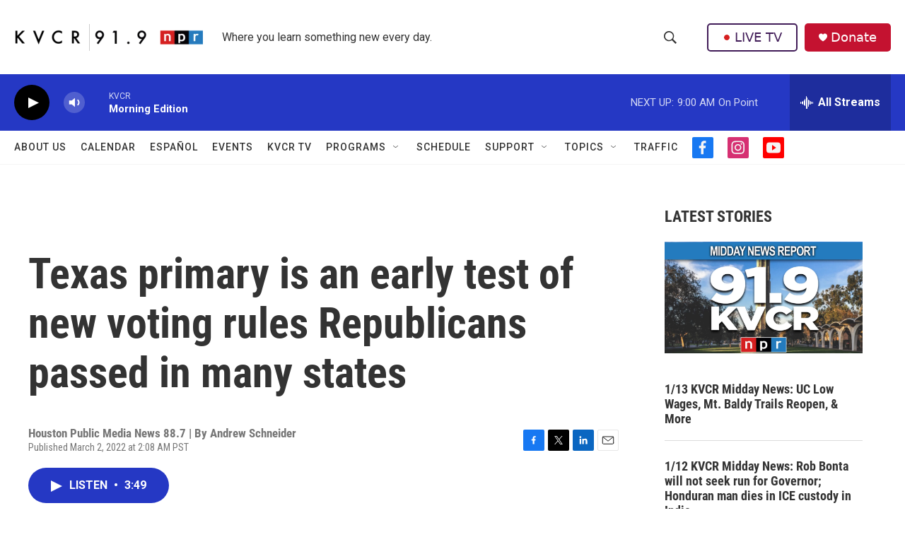

--- FILE ---
content_type: text/html;charset=UTF-8
request_url: https://www.kvcrnews.org/2022-03-02/texas-primary-is-an-early-test-of-new-voting-rules-republicans-passed-in-many-states
body_size: 32588
content:
<!DOCTYPE html>
<html class="ArtP aside" lang="en">
    <head>
    <meta charset="UTF-8">

    

    <style data-cssvarsponyfill="true">
        :root { --siteBgColorInverse: #121212; --primaryTextColorInverse: #ffffff; --secondaryTextColorInverse: #cccccc; --tertiaryTextColorInverse: #cccccc; --headerBgColorInverse: #000000; --headerBorderColorInverse: #858585; --headerTextColorInverse: #ffffff; --secC1_Inverse: #a2a2a2; --secC4_Inverse: #282828; --headerNavBarBgColorInverse: #121212; --headerMenuBgColorInverse: #ffffff; --headerMenuTextColorInverse: #6b2b85; --headerMenuTextColorHoverInverse: #6b2b85; --liveBlogTextColorInverse: #ffffff; --applyButtonColorInverse: #4485D5; --applyButtonTextColorInverse: #4485D5; --siteBgColor: #ffffff; --primaryTextColor: #333333; --secondaryTextColor: #666666; --secC1: #767676; --secC4: #f5f5f5; --secC5: #ffffff; --siteBgColor: #ffffff; --siteInverseBgColor: #000000; --linkColor: #1772b0; --linkHoverColor: #125c8e; --headerBgColor: #ffffff; --headerBgColorInverse: #000000; --headerBorderColor: #e6e6e6; --headerBorderColorInverse: #858585; --tertiaryTextColor: #1c1c1c; --headerTextColor: #333333; --buttonTextColor: #ffffff; --headerNavBarBgColor: #ffffff; --headerNavBarTextColor: #333333; --headerMenuBgColor: #ffffff; --headerMenuTextColor: #333333; --headerMenuTextColorHover: #767676; --liveBlogTextColor: #282829; --applyButtonColor: #194173; --applyButtonTextColor: #2c4273; --primaryColor1: #2538c4; --primaryColor2: #000000; --breakingColor: #ff6f00; --secC2: #dcdcdc; --secC3: #e6e6e6; --secC5: #ffffff; --linkColor: #1772b0; --linkHoverColor: #125c8e; --donateBGColor: #c41230; --headerIconColor: #ffffff; --hatButtonBgColor: #ffffff; --hatButtonBgHoverColor: #411c58; --hatButtonBorderColor: #411c58; --hatButtonBorderHoverColor: #ffffff; --hatButtoniconColor: #d62021; --hatButtonTextColor: #411c58; --hatButtonTextHoverColor: #ffffff; --footerTextColor: #ffffff; --footerTextBgColor: #ffffff; --footerPartnersBgColor: #000000; --listBorderColor: #030202; --gridBorderColor: #e6e6e6; --tagButtonBorderColor: #1772b0; --tagButtonTextColor: #1772b0; --breakingTextColor: #ffffff; --sectionTextColor: #ffffff; --contentWidth: 1240px; --primaryHeadlineFont: sans-serif; --secHlFont: sans-serif; --bodyFont: sans-serif; --colorWhite: #ffffff; --colorBlack: #000000;} .fonts-loaded { --primaryHeadlineFont: "Roboto Condensed"; --secHlFont: "Roboto Condensed"; --bodyFont: "Roboto"; --liveBlogBodyFont: "Roboto";}
    </style>

    
    <meta property="og:title" content="Texas primary is an early test of new voting rules Republicans passed in many states">

    <meta property="og:url" content="https://www.kvcrnews.org/2022-03-02/texas-primary-is-an-early-test-of-new-voting-rules-republicans-passed-in-many-states">

    <meta property="og:description" content="In the Texas primary, Republican Gov. Greg Abbott and Democratic nominee Beto O&#x27;Rourke easily won their primaries. Attorney General Ken Paxton will head to a GOP runoff against George P. Bush.">

    <meta property="og:site_name" content="KVCR News">



    <meta property="og:type" content="article">

    <meta property="article:author" content="">

    <meta property="article:published_time" content="2022-03-02T10:08:00">

    <meta property="article:modified_time" content="2022-03-02T10:12:03.912">

    
    <meta name="twitter:card" content="summary_large_image"/>
    
    
    
    
    <meta name="twitter:description" content="In the Texas primary, Republican Gov. Greg Abbott and Democratic nominee Beto O&#x27;Rourke easily won their primaries. Attorney General Ken Paxton will head to a GOP runoff against George P. Bush."/>
    
    
    
    
    
    
    <meta name="twitter:title" content="Texas primary is an early test of new voting rules Republicans passed in many states"/>
    

    <meta property="fb:app_id" content="266697978416202">




    <link data-cssvarsponyfill="true" class="Webpack-css" rel="stylesheet" href="https://npr.brightspotcdn.com/resource/00000177-1bc0-debb-a57f-dfcf4a950000/styleguide/All.min.0db89f2a608a6b13cec2d9fc84f71c45.gz.css">

    

    <style>.FooterNavigation-items-item {
    display: inline-block
}</style>
<style>[class*='-articleBody'] > ul,
[class*='-articleBody'] > ul ul {
    list-style-type: disc;
}</style>
<style>.PH-hat .PH-hat-menu {
    display: none;
}</style>


    <meta name="viewport" content="width=device-width, initial-scale=1, viewport-fit=cover"><title>Texas primary is an early test of new voting rules Republicans passed in many states | KVCR News</title><meta name="description" content="In the Texas primary, Republican Gov. Greg Abbott and Democratic nominee Beto O&#x27;Rourke easily won their primaries. Attorney General Ken Paxton will head to a GOP runoff against George P. Bush."><link rel="canonical" href="https://www.kvcrnews.org/2022-03-02/texas-primary-is-an-early-test-of-new-voting-rules-republicans-passed-in-many-states"><meta name="brightspot.contentId" content="0000017f-4a1d-dc8b-a5ff-7e3f88f50000"><link rel="apple-touch-icon"sizes="180x180"href="/apple-touch-icon.png"><link rel="icon"type="image/png"href="/favicon-32x32.png"><link rel="icon"type="image/png"href="/favicon-16x16.png">
    
    
    <meta name="brightspot-dataLayer" content="{
  &quot;author&quot; : &quot;Andrew Schneider&quot;,
  &quot;bspStoryId&quot; : &quot;0000017f-4a1d-dc8b-a5ff-7e3f88f50000&quot;,
  &quot;category&quot; : &quot;&quot;,
  &quot;inlineAudio&quot; : 1,
  &quot;keywords&quot; : &quot;&quot;,
  &quot;nprCmsSite&quot; : true,
  &quot;nprStoryId&quot; : &quot;1083881268&quot;,
  &quot;pageType&quot; : &quot;news-story&quot;,
  &quot;program&quot; : &quot;Morning Edition&quot;,
  &quot;publishedDate&quot; : &quot;2022-03-02T02:08:00Z&quot;,
  &quot;siteName&quot; : &quot;KVCR News&quot;,
  &quot;station&quot; : &quot;KVCR&quot;,
  &quot;stationOrgId&quot; : &quot;1177&quot;,
  &quot;storyOrgId&quot; : &quot;s220&quot;,
  &quot;storyTheme&quot; : &quot;news-story&quot;,
  &quot;storyTitle&quot; : &quot;Texas primary is an early test of new voting rules Republicans passed in many states&quot;,
  &quot;timezone&quot; : &quot;America/Los_Angeles&quot;,
  &quot;wordCount&quot; : 0,
  &quot;series&quot; : &quot;&quot;
}">
    <script id="brightspot-dataLayer">
        (function () {
            var dataValue = document.head.querySelector('meta[name="brightspot-dataLayer"]').content;
            if (dataValue) {
                window.brightspotDataLayer = JSON.parse(dataValue);
            }
        })();
    </script>

    

    

    
    <script src="https://npr.brightspotcdn.com/resource/00000177-1bc0-debb-a57f-dfcf4a950000/styleguide/All.min.fd8f7fccc526453c829dde80fc7c2ef5.gz.js" async></script>
    

    <meta name="gtm-dataLayer" content="{
  &quot;gtmAuthor&quot; : &quot;Andrew Schneider&quot;,
  &quot;gtmBspStoryId&quot; : &quot;0000017f-4a1d-dc8b-a5ff-7e3f88f50000&quot;,
  &quot;gtmCategory&quot; : &quot;&quot;,
  &quot;gtmInlineAudio&quot; : 1,
  &quot;gtmKeywords&quot; : &quot;&quot;,
  &quot;gtmNprCmsSite&quot; : true,
  &quot;gtmNprStoryId&quot; : &quot;1083881268&quot;,
  &quot;gtmPageType&quot; : &quot;news-story&quot;,
  &quot;gtmProgram&quot; : &quot;Morning Edition&quot;,
  &quot;gtmPublishedDate&quot; : &quot;2022-03-02T02:08:00Z&quot;,
  &quot;gtmSiteName&quot; : &quot;KVCR News&quot;,
  &quot;gtmStation&quot; : &quot;KVCR&quot;,
  &quot;gtmStationOrgId&quot; : &quot;1177&quot;,
  &quot;gtmStoryOrgId&quot; : &quot;s220&quot;,
  &quot;gtmStoryTheme&quot; : &quot;news-story&quot;,
  &quot;gtmStoryTitle&quot; : &quot;Texas primary is an early test of new voting rules Republicans passed in many states&quot;,
  &quot;gtmTimezone&quot; : &quot;America/Los_Angeles&quot;,
  &quot;gtmWordCount&quot; : 0,
  &quot;gtmSeries&quot; : &quot;&quot;
}"><script>

    (function () {
        var dataValue = document.head.querySelector('meta[name="gtm-dataLayer"]').content;
        if (dataValue) {
            window.dataLayer = window.dataLayer || [];
            dataValue = JSON.parse(dataValue);
            dataValue['event'] = 'gtmFirstView';
            window.dataLayer.push(dataValue);
        }
    })();

    (function(w,d,s,l,i){w[l]=w[l]||[];w[l].push({'gtm.start':
            new Date().getTime(),event:'gtm.js'});var f=d.getElementsByTagName(s)[0],
        j=d.createElement(s),dl=l!='dataLayer'?'&l='+l:'';j.async=true;j.src=
        'https://www.googletagmanager.com/gtm.js?id='+i+dl;f.parentNode.insertBefore(j,f);
})(window,document,'script','dataLayer','GTM-N39QFDR');</script><script type="application/ld+json">{"@context":"http://schema.org","@type":"NewsArticle","author":[{"@context":"http://schema.org","@type":"Person","name":"Andrew Schneider"}],"dateModified":"2022-03-02T05:12:03Z","datePublished":"2022-03-02T05:08:00Z","headline":"Texas primary is an early test of new voting rules Republicans passed in many states","mainEntityOfPage":{"@type":"NewsArticle","@id":"https://www.kvcrnews.org/2022-03-02/texas-primary-is-an-early-test-of-new-voting-rules-republicans-passed-in-many-states"},"publisher":{"@type":"Organization","name":"KVCR NEWS","logo":{"@context":"http://schema.org","@type":"ImageObject","height":"60","url":"https://npr.brightspotcdn.com/dims4/default/6d22310/2147483647/resize/x60/quality/90/?url=http%3A%2F%2Fnpr-brightspot.s3.amazonaws.com%2F5b%2F64%2F6ba9f4d642f5b5e926e8d105fd7c%2F00radio-kvcr919npr-004.png","width":"423"}}}</script><script async="async" src="https://securepubads.g.doubleclick.net/tag/js/gpt.js"></script>
<script type="text/javascript">
    // Google tag setup
    var googletag = googletag || {};
    googletag.cmd = googletag.cmd || [];

    googletag.cmd.push(function () {
        // @see https://developers.google.com/publisher-tag/reference#googletag.PubAdsService_enableLazyLoad
        googletag.pubads().enableLazyLoad({
            fetchMarginPercent: 100, // fetch and render ads within this % of viewport
            renderMarginPercent: 100,
            mobileScaling: 1  // Same on mobile.
        });

        googletag.pubads().enableSingleRequest()
        googletag.pubads().enableAsyncRendering()
        googletag.pubads().collapseEmptyDivs()
        googletag.pubads().disableInitialLoad()
        googletag.enableServices()
    })
</script>
<script>

  window.fbAsyncInit = function() {
      FB.init({
          
              appId : '266697978416202',
          
          xfbml : true,
          version : 'v2.9'
      });
  };

  (function(d, s, id){
     var js, fjs = d.getElementsByTagName(s)[0];
     if (d.getElementById(id)) {return;}
     js = d.createElement(s); js.id = id;
     js.src = "//connect.facebook.net/en_US/sdk.js";
     fjs.parentNode.insertBefore(js, fjs);
   }(document, 'script', 'facebook-jssdk'));
</script>
<script type="application/ld+json">{"@context":"http://schema.org","@type":"ListenAction","description":"In the Texas primary, Republican Gov. Greg Abbott and Democratic nominee Beto O'Rourke easily won their primaries. Attorney General Ken Paxton will head to a GOP runoff against George P. Bush.","name":"Texas primary is an early test of new voting rules Republicans passed in many states"}</script><script>window.addEventListener('DOMContentLoaded', (event) => {
    window.nulldurationobserver = new MutationObserver(function (mutations) {
        document.querySelectorAll('.StreamPill-duration').forEach(pill => { 
      if (pill.innerText == "LISTENNULL") {
         pill.innerText = "LISTEN"
      } 
    });
      });

      window.nulldurationobserver.observe(document.body, {
        childList: true,
        subtree: true
      });
});
</script>


    <script>
        var head = document.getElementsByTagName('head')
        head = head[0]
        var link = document.createElement('link');
        link.setAttribute('href', 'https://fonts.googleapis.com/css?family=Roboto Condensed|Roboto|Roboto:400,500,700&display=swap');
        var relList = link.relList;

        if (relList && relList.supports('preload')) {
            link.setAttribute('as', 'style');
            link.setAttribute('rel', 'preload');
            link.setAttribute('onload', 'this.rel="stylesheet"');
            link.setAttribute('crossorigin', 'anonymous');
        } else {
            link.setAttribute('rel', 'stylesheet');
        }

        head.appendChild(link);
    </script>
</head>


    <body class="Page-body" data-content-width="1240px">
    <noscript>
    <iframe src="https://www.googletagmanager.com/ns.html?id=GTM-N39QFDR" height="0" width="0" style="display:none;visibility:hidden"></iframe>
</noscript>
        

    <!-- Putting icons here, so we don't have to include in a bunch of -body hbs's -->
<svg xmlns="http://www.w3.org/2000/svg" style="display:none" id="iconsMap1" class="iconsMap">
    <symbol id="play-icon" viewBox="0 0 115 115">
        <polygon points="0,0 115,57.5 0,115" fill="currentColor" />
    </symbol>
    <symbol id="grid" viewBox="0 0 32 32">
            <g>
                <path d="M6.4,5.7 C6.4,6.166669 6.166669,6.4 5.7,6.4 L0.7,6.4 C0.233331,6.4 0,6.166669 0,5.7 L0,0.7 C0,0.233331 0.233331,0 0.7,0 L5.7,0 C6.166669,0 6.4,0.233331 6.4,0.7 L6.4,5.7 Z M19.2,5.7 C19.2,6.166669 18.966669,6.4 18.5,6.4 L13.5,6.4 C13.033331,6.4 12.8,6.166669 12.8,5.7 L12.8,0.7 C12.8,0.233331 13.033331,0 13.5,0 L18.5,0 C18.966669,0 19.2,0.233331 19.2,0.7 L19.2,5.7 Z M32,5.7 C32,6.166669 31.766669,6.4 31.3,6.4 L26.3,6.4 C25.833331,6.4 25.6,6.166669 25.6,5.7 L25.6,0.7 C25.6,0.233331 25.833331,0 26.3,0 L31.3,0 C31.766669,0 32,0.233331 32,0.7 L32,5.7 Z M6.4,18.5 C6.4,18.966669 6.166669,19.2 5.7,19.2 L0.7,19.2 C0.233331,19.2 0,18.966669 0,18.5 L0,13.5 C0,13.033331 0.233331,12.8 0.7,12.8 L5.7,12.8 C6.166669,12.8 6.4,13.033331 6.4,13.5 L6.4,18.5 Z M19.2,18.5 C19.2,18.966669 18.966669,19.2 18.5,19.2 L13.5,19.2 C13.033331,19.2 12.8,18.966669 12.8,18.5 L12.8,13.5 C12.8,13.033331 13.033331,12.8 13.5,12.8 L18.5,12.8 C18.966669,12.8 19.2,13.033331 19.2,13.5 L19.2,18.5 Z M32,18.5 C32,18.966669 31.766669,19.2 31.3,19.2 L26.3,19.2 C25.833331,19.2 25.6,18.966669 25.6,18.5 L25.6,13.5 C25.6,13.033331 25.833331,12.8 26.3,12.8 L31.3,12.8 C31.766669,12.8 32,13.033331 32,13.5 L32,18.5 Z M6.4,31.3 C6.4,31.766669 6.166669,32 5.7,32 L0.7,32 C0.233331,32 0,31.766669 0,31.3 L0,26.3 C0,25.833331 0.233331,25.6 0.7,25.6 L5.7,25.6 C6.166669,25.6 6.4,25.833331 6.4,26.3 L6.4,31.3 Z M19.2,31.3 C19.2,31.766669 18.966669,32 18.5,32 L13.5,32 C13.033331,32 12.8,31.766669 12.8,31.3 L12.8,26.3 C12.8,25.833331 13.033331,25.6 13.5,25.6 L18.5,25.6 C18.966669,25.6 19.2,25.833331 19.2,26.3 L19.2,31.3 Z M32,31.3 C32,31.766669 31.766669,32 31.3,32 L26.3,32 C25.833331,32 25.6,31.766669 25.6,31.3 L25.6,26.3 C25.6,25.833331 25.833331,25.6 26.3,25.6 L31.3,25.6 C31.766669,25.6 32,25.833331 32,26.3 L32,31.3 Z" id=""></path>
            </g>
    </symbol>
    <symbol id="radio-stream" width="18" height="19" viewBox="0 0 18 19">
        <g fill="currentColor" fill-rule="nonzero">
            <path d="M.5 8c-.276 0-.5.253-.5.565v1.87c0 .312.224.565.5.565s.5-.253.5-.565v-1.87C1 8.253.776 8 .5 8zM2.5 8c-.276 0-.5.253-.5.565v1.87c0 .312.224.565.5.565s.5-.253.5-.565v-1.87C3 8.253 2.776 8 2.5 8zM3.5 7c-.276 0-.5.276-.5.617v3.766c0 .34.224.617.5.617s.5-.276.5-.617V7.617C4 7.277 3.776 7 3.5 7zM5.5 6c-.276 0-.5.275-.5.613v5.774c0 .338.224.613.5.613s.5-.275.5-.613V6.613C6 6.275 5.776 6 5.5 6zM6.5 4c-.276 0-.5.26-.5.58v8.84c0 .32.224.58.5.58s.5-.26.5-.58V4.58C7 4.26 6.776 4 6.5 4zM8.5 0c-.276 0-.5.273-.5.61v17.78c0 .337.224.61.5.61s.5-.273.5-.61V.61C9 .273 8.776 0 8.5 0zM9.5 2c-.276 0-.5.274-.5.612v14.776c0 .338.224.612.5.612s.5-.274.5-.612V2.612C10 2.274 9.776 2 9.5 2zM11.5 5c-.276 0-.5.276-.5.616v8.768c0 .34.224.616.5.616s.5-.276.5-.616V5.616c0-.34-.224-.616-.5-.616zM12.5 6c-.276 0-.5.262-.5.584v4.832c0 .322.224.584.5.584s.5-.262.5-.584V6.584c0-.322-.224-.584-.5-.584zM14.5 7c-.276 0-.5.29-.5.647v3.706c0 .357.224.647.5.647s.5-.29.5-.647V7.647C15 7.29 14.776 7 14.5 7zM15.5 8c-.276 0-.5.253-.5.565v1.87c0 .312.224.565.5.565s.5-.253.5-.565v-1.87c0-.312-.224-.565-.5-.565zM17.5 8c-.276 0-.5.253-.5.565v1.87c0 .312.224.565.5.565s.5-.253.5-.565v-1.87c0-.312-.224-.565-.5-.565z"/>
        </g>
    </symbol>
    <symbol id="icon-magnify" viewBox="0 0 31 31">
        <g>
            <path fill-rule="evenodd" d="M22.604 18.89l-.323.566 8.719 8.8L28.255 31l-8.719-8.8-.565.404c-2.152 1.346-4.386 2.018-6.7 2.018-3.39 0-6.284-1.21-8.679-3.632C1.197 18.568 0 15.66 0 12.27c0-3.39 1.197-6.283 3.592-8.678C5.987 1.197 8.88 0 12.271 0c3.39 0 6.283 1.197 8.678 3.592 2.395 2.395 3.593 5.288 3.593 8.679 0 2.368-.646 4.574-1.938 6.62zM19.162 5.77C17.322 3.925 15.089 3 12.46 3c-2.628 0-4.862.924-6.702 2.77C3.92 7.619 3 9.862 3 12.5c0 2.639.92 4.882 2.76 6.73C7.598 21.075 9.832 22 12.46 22c2.629 0 4.862-.924 6.702-2.77C21.054 17.33 22 15.085 22 12.5c0-2.586-.946-4.83-2.838-6.73z"/>
        </g>
    </symbol>
    <symbol id="burger-menu" viewBox="0 0 14 10">
        <g>
            <path fill-rule="evenodd" d="M0 5.5v-1h14v1H0zM0 1V0h14v1H0zm0 9V9h14v1H0z"></path>
        </g>
    </symbol>
    <symbol id="close-x" viewBox="0 0 14 14">
        <g>
            <path fill-rule="nonzero" d="M6.336 7L0 .664.664 0 7 6.336 13.336 0 14 .664 7.664 7 14 13.336l-.664.664L7 7.664.664 14 0 13.336 6.336 7z"></path>
        </g>
    </symbol>
    <symbol id="share-more-arrow" viewBox="0 0 512 512" style="enable-background:new 0 0 512 512;">
        <g>
            <g>
                <path d="M512,241.7L273.643,3.343v156.152c-71.41,3.744-138.015,33.337-188.958,84.28C30.075,298.384,0,370.991,0,448.222v60.436
                    l29.069-52.985c45.354-82.671,132.173-134.027,226.573-134.027c5.986,0,12.004,0.212,18.001,0.632v157.779L512,241.7z
                    M255.642,290.666c-84.543,0-163.661,36.792-217.939,98.885c26.634-114.177,129.256-199.483,251.429-199.483h15.489V78.131
                    l163.568,163.568L304.621,405.267V294.531l-13.585-1.683C279.347,291.401,267.439,290.666,255.642,290.666z"></path>
            </g>
        </g>
    </symbol>
    <symbol id="chevron" viewBox="0 0 100 100">
        <g>
            <path d="M22.4566257,37.2056786 L-21.4456527,71.9511488 C-22.9248661,72.9681457 -24.9073712,72.5311671 -25.8758148,70.9765924 L-26.9788683,69.2027424 C-27.9450684,67.6481676 -27.5292733,65.5646602 -26.0500598,64.5484493 L20.154796,28.2208967 C21.5532435,27.2597011 23.3600078,27.2597011 24.759951,28.2208967 L71.0500598,64.4659264 C72.5292733,65.4829232 72.9450684,67.5672166 71.9788683,69.1217913 L70.8750669,70.8956413 C69.9073712,72.4502161 67.9241183,72.8848368 66.4449048,71.8694118 L22.4566257,37.2056786 Z" id="Transparent-Chevron" transform="translate(22.500000, 50.000000) rotate(90.000000) translate(-22.500000, -50.000000) "></path>
        </g>
    </symbol>
</svg>

<svg xmlns="http://www.w3.org/2000/svg" style="display:none" id="iconsMap2" class="iconsMap">
    <symbol id="mono-icon-facebook" viewBox="0 0 10 19">
        <path fill-rule="evenodd" d="M2.707 18.25V10.2H0V7h2.707V4.469c0-1.336.375-2.373 1.125-3.112C4.582.62 5.578.25 6.82.25c1.008 0 1.828.047 2.461.14v2.848H7.594c-.633 0-1.067.14-1.301.422-.188.235-.281.61-.281 1.125V7H9l-.422 3.2H6.012v8.05H2.707z"></path>
    </symbol>
    <symbol id="mono-icon-instagram" viewBox="0 0 17 17">
        <g>
            <path fill-rule="evenodd" d="M8.281 4.207c.727 0 1.4.182 2.022.545a4.055 4.055 0 0 1 1.476 1.477c.364.62.545 1.294.545 2.021 0 .727-.181 1.4-.545 2.021a4.055 4.055 0 0 1-1.476 1.477 3.934 3.934 0 0 1-2.022.545c-.726 0-1.4-.182-2.021-.545a4.055 4.055 0 0 1-1.477-1.477 3.934 3.934 0 0 1-.545-2.021c0-.727.182-1.4.545-2.021A4.055 4.055 0 0 1 6.26 4.752a3.934 3.934 0 0 1 2.021-.545zm0 6.68a2.54 2.54 0 0 0 1.864-.774 2.54 2.54 0 0 0 .773-1.863 2.54 2.54 0 0 0-.773-1.863 2.54 2.54 0 0 0-1.864-.774 2.54 2.54 0 0 0-1.863.774 2.54 2.54 0 0 0-.773 1.863c0 .727.257 1.348.773 1.863a2.54 2.54 0 0 0 1.863.774zM13.45 4.03c-.023.258-.123.48-.299.668a.856.856 0 0 1-.65.281.913.913 0 0 1-.668-.28.913.913 0 0 1-.281-.669c0-.258.094-.48.281-.668a.913.913 0 0 1 .668-.28c.258 0 .48.093.668.28.187.188.281.41.281.668zm2.672.95c.023.656.035 1.746.035 3.269 0 1.523-.017 2.62-.053 3.287-.035.668-.134 1.248-.298 1.74a4.098 4.098 0 0 1-.967 1.53 4.098 4.098 0 0 1-1.53.966c-.492.164-1.072.264-1.74.3-.668.034-1.763.052-3.287.052-1.523 0-2.619-.018-3.287-.053-.668-.035-1.248-.146-1.74-.334a3.747 3.747 0 0 1-1.53-.931 4.098 4.098 0 0 1-.966-1.53c-.164-.492-.264-1.072-.299-1.74C.424 10.87.406 9.773.406 8.25S.424 5.63.46 4.963c.035-.668.135-1.248.299-1.74.21-.586.533-1.096.967-1.53A4.098 4.098 0 0 1 3.254.727c.492-.164 1.072-.264 1.74-.3C5.662.394 6.758.376 8.281.376c1.524 0 2.62.018 3.287.053.668.035 1.248.135 1.74.299a4.098 4.098 0 0 1 2.496 2.496c.165.492.27 1.078.317 1.757zm-1.687 7.91c.14-.399.234-1.032.28-1.899.024-.515.036-1.242.036-2.18V7.689c0-.961-.012-1.688-.035-2.18-.047-.89-.14-1.524-.281-1.899a2.537 2.537 0 0 0-1.512-1.511c-.375-.14-1.008-.235-1.899-.282a51.292 51.292 0 0 0-2.18-.035H7.72c-.938 0-1.664.012-2.18.035-.867.047-1.5.141-1.898.282a2.537 2.537 0 0 0-1.512 1.511c-.14.375-.234 1.008-.281 1.899a51.292 51.292 0 0 0-.036 2.18v1.125c0 .937.012 1.664.036 2.18.047.866.14 1.5.28 1.898.306.726.81 1.23 1.513 1.511.398.141 1.03.235 1.898.282.516.023 1.242.035 2.18.035h1.125c.96 0 1.687-.012 2.18-.035.89-.047 1.523-.141 1.898-.282.726-.304 1.23-.808 1.512-1.511z"></path>
        </g>
    </symbol>
    <symbol id="mono-icon-email" viewBox="0 0 512 512">
        <g>
            <path d="M67,148.7c11,5.8,163.8,89.1,169.5,92.1c5.7,3,11.5,4.4,20.5,4.4c9,0,14.8-1.4,20.5-4.4c5.7-3,158.5-86.3,169.5-92.1
                c4.1-2.1,11-5.9,12.5-10.2c2.6-7.6-0.2-10.5-11.3-10.5H257H65.8c-11.1,0-13.9,3-11.3,10.5C56,142.9,62.9,146.6,67,148.7z"></path>
            <path d="M455.7,153.2c-8.2,4.2-81.8,56.6-130.5,88.1l82.2,92.5c2,2,2.9,4.4,1.8,5.6c-1.2,1.1-3.8,0.5-5.9-1.4l-98.6-83.2
                c-14.9,9.6-25.4,16.2-27.2,17.2c-7.7,3.9-13.1,4.4-20.5,4.4c-7.4,0-12.8-0.5-20.5-4.4c-1.9-1-12.3-7.6-27.2-17.2l-98.6,83.2
                c-2,2-4.7,2.6-5.9,1.4c-1.2-1.1-0.3-3.6,1.7-5.6l82.1-92.5c-48.7-31.5-123.1-83.9-131.3-88.1c-8.8-4.5-9.3,0.8-9.3,4.9
                c0,4.1,0,205,0,205c0,9.3,13.7,20.9,23.5,20.9H257h185.5c9.8,0,21.5-11.7,21.5-20.9c0,0,0-201,0-205
                C464,153.9,464.6,148.7,455.7,153.2z"></path>
        </g>
    </symbol>
    <symbol id="default-image" width="24" height="24" viewBox="0 0 24 24" fill="none" stroke="currentColor" stroke-width="2" stroke-linecap="round" stroke-linejoin="round" class="feather feather-image">
        <rect x="3" y="3" width="18" height="18" rx="2" ry="2"></rect>
        <circle cx="8.5" cy="8.5" r="1.5"></circle>
        <polyline points="21 15 16 10 5 21"></polyline>
    </symbol>
    <symbol id="icon-email" width="18px" viewBox="0 0 20 14">
        <g id="Symbols" stroke="none" stroke-width="1" fill="none" fill-rule="evenodd" stroke-linecap="round" stroke-linejoin="round">
            <g id="social-button-bar" transform="translate(-125.000000, -8.000000)" stroke="#000000">
                <g id="Group-2" transform="translate(120.000000, 0.000000)">
                    <g id="envelope" transform="translate(6.000000, 9.000000)">
                        <path d="M17.5909091,10.6363636 C17.5909091,11.3138182 17.0410909,11.8636364 16.3636364,11.8636364 L1.63636364,11.8636364 C0.958909091,11.8636364 0.409090909,11.3138182 0.409090909,10.6363636 L0.409090909,1.63636364 C0.409090909,0.958090909 0.958909091,0.409090909 1.63636364,0.409090909 L16.3636364,0.409090909 C17.0410909,0.409090909 17.5909091,0.958090909 17.5909091,1.63636364 L17.5909091,10.6363636 L17.5909091,10.6363636 Z" id="Stroke-406"></path>
                        <polyline id="Stroke-407" points="17.1818182 0.818181818 9 7.36363636 0.818181818 0.818181818"></polyline>
                    </g>
                </g>
            </g>
        </g>
    </symbol>
    <symbol id="mono-icon-print" viewBox="0 0 12 12">
        <g fill-rule="evenodd">
            <path fill-rule="nonzero" d="M9 10V7H3v3H1a1 1 0 0 1-1-1V4a1 1 0 0 1 1-1h10a1 1 0 0 1 1 1v3.132A2.868 2.868 0 0 1 9.132 10H9zm.5-4.5a1 1 0 1 0 0-2 1 1 0 0 0 0 2zM3 0h6v2H3z"></path>
            <path d="M4 8h4v4H4z"></path>
        </g>
    </symbol>
    <symbol id="mono-icon-copylink" viewBox="0 0 12 12">
        <g fill-rule="evenodd">
            <path d="M10.199 2.378c.222.205.4.548.465.897.062.332.016.614-.132.774L8.627 6.106c-.187.203-.512.232-.75-.014a.498.498 0 0 0-.706.028.499.499 0 0 0 .026.706 1.509 1.509 0 0 0 2.165-.04l1.903-2.06c.37-.398.506-.98.382-1.636-.105-.557-.392-1.097-.77-1.445L9.968.8C9.591.452 9.03.208 8.467.145 7.803.072 7.233.252 6.864.653L4.958 2.709a1.509 1.509 0 0 0 .126 2.161.5.5 0 1 0 .68-.734c-.264-.218-.26-.545-.071-.747L7.597 1.33c.147-.16.425-.228.76-.19.353.038.71.188.931.394l.91.843.001.001zM1.8 9.623c-.222-.205-.4-.549-.465-.897-.062-.332-.016-.614.132-.774l1.905-2.057c.187-.203.512-.232.75.014a.498.498 0 0 0 .706-.028.499.499 0 0 0-.026-.706 1.508 1.508 0 0 0-2.165.04L.734 7.275c-.37.399-.506.98-.382 1.637.105.557.392 1.097.77 1.445l.91.843c.376.35.937.594 1.5.656.664.073 1.234-.106 1.603-.507L7.04 9.291a1.508 1.508 0 0 0-.126-2.16.5.5 0 0 0-.68.734c.264.218.26.545.071.747l-1.904 2.057c-.147.16-.425.228-.76.191-.353-.038-.71-.188-.931-.394l-.91-.843z"></path>
            <path d="M8.208 3.614a.5.5 0 0 0-.707.028L3.764 7.677a.5.5 0 0 0 .734.68L8.235 4.32a.5.5 0 0 0-.027-.707"></path>
        </g>
    </symbol>
    <symbol id="mono-icon-linkedin" viewBox="0 0 16 17">
        <g fill-rule="evenodd">
            <path d="M3.734 16.125H.464V5.613h3.27zM2.117 4.172c-.515 0-.96-.188-1.336-.563A1.825 1.825 0 0 1 .22 2.273c0-.515.187-.96.562-1.335.375-.375.82-.563 1.336-.563.516 0 .961.188 1.336.563.375.375.563.82.563 1.335 0 .516-.188.961-.563 1.336-.375.375-.82.563-1.336.563zM15.969 16.125h-3.27v-5.133c0-.844-.07-1.453-.21-1.828-.259-.633-.762-.95-1.512-.95s-1.278.282-1.582.845c-.235.421-.352 1.043-.352 1.863v5.203H5.809V5.613h3.128v1.442h.036c.234-.469.609-.856 1.125-1.16.562-.375 1.218-.563 1.968-.563 1.524 0 2.59.48 3.2 1.441.468.774.703 1.97.703 3.586v5.766z"></path>
        </g>
    </symbol>
    <symbol id="mono-icon-pinterest" viewBox="0 0 512 512">
        <g>
            <path d="M256,32C132.3,32,32,132.3,32,256c0,91.7,55.2,170.5,134.1,205.2c-0.6-15.6-0.1-34.4,3.9-51.4
                c4.3-18.2,28.8-122.1,28.8-122.1s-7.2-14.3-7.2-35.4c0-33.2,19.2-58,43.2-58c20.4,0,30.2,15.3,30.2,33.6
                c0,20.5-13.1,51.1-19.8,79.5c-5.6,23.8,11.9,43.1,35.4,43.1c42.4,0,71-54.5,71-119.1c0-49.1-33.1-85.8-93.2-85.8
                c-67.9,0-110.3,50.7-110.3,107.3c0,19.5,5.8,33.3,14.8,43.9c4.1,4.9,4.7,6.9,3.2,12.5c-1.1,4.1-3.5,14-4.6,18
                c-1.5,5.7-6.1,7.7-11.2,5.6c-31.3-12.8-45.9-47-45.9-85.6c0-63.6,53.7-139.9,160.1-139.9c85.5,0,141.8,61.9,141.8,128.3
                c0,87.9-48.9,153.5-120.9,153.5c-24.2,0-46.9-13.1-54.7-27.9c0,0-13,51.6-15.8,61.6c-4.7,17.3-14,34.5-22.5,48
                c20.1,5.9,41.4,9.2,63.5,9.2c123.7,0,224-100.3,224-224C480,132.3,379.7,32,256,32z"></path>
        </g>
    </symbol>
    <symbol id="mono-icon-tumblr" viewBox="0 0 512 512">
        <g>
            <path d="M321.2,396.3c-11.8,0-22.4-2.8-31.5-8.3c-6.9-4.1-11.5-9.6-14-16.4c-2.6-6.9-3.6-22.3-3.6-46.4V224h96v-64h-96V48h-61.9
                c-2.7,21.5-7.5,44.7-14.5,58.6c-7,13.9-14,25.8-25.6,35.7c-11.6,9.9-25.6,17.9-41.9,23.3V224h48v140.4c0,19,2,33.5,5.9,43.5
                c4,10,11.1,19.5,21.4,28.4c10.3,8.9,22.8,15.7,37.3,20.5c14.6,4.8,31.4,7.2,50.4,7.2c16.7,0,30.3-1.7,44.7-5.1
                c14.4-3.4,30.5-9.3,48.2-17.6v-65.6C363.2,389.4,342.3,396.3,321.2,396.3z"></path>
        </g>
    </symbol>
    <symbol id="mono-icon-twitter" viewBox="0 0 1200 1227">
        <g>
            <path d="M714.163 519.284L1160.89 0H1055.03L667.137 450.887L357.328 0H0L468.492 681.821L0 1226.37H105.866L515.491
            750.218L842.672 1226.37H1200L714.137 519.284H714.163ZM569.165 687.828L521.697 619.934L144.011 79.6944H306.615L611.412
            515.685L658.88 583.579L1055.08 1150.3H892.476L569.165 687.854V687.828Z" fill="white"></path>
        </g>
    </symbol>
    <symbol id="mono-icon-youtube" viewBox="0 0 512 512">
        <g>
            <path fill-rule="evenodd" d="M508.6,148.8c0-45-33.1-81.2-74-81.2C379.2,65,322.7,64,265,64c-3,0-6,0-9,0s-6,0-9,0c-57.6,0-114.2,1-169.6,3.6
                c-40.8,0-73.9,36.4-73.9,81.4C1,184.6-0.1,220.2,0,255.8C-0.1,291.4,1,327,3.4,362.7c0,45,33.1,81.5,73.9,81.5
                c58.2,2.7,117.9,3.9,178.6,3.8c60.8,0.2,120.3-1,178.6-3.8c40.9,0,74-36.5,74-81.5c2.4-35.7,3.5-71.3,3.4-107
                C512.1,220.1,511,184.5,508.6,148.8z M207,353.9V157.4l145,98.2L207,353.9z"></path>
        </g>
    </symbol>
    <symbol id="mono-icon-flipboard" viewBox="0 0 500 500">
        <g>
            <path d="M0,0V500H500V0ZM400,200H300V300H200V400H100V100H400Z"></path>
        </g>
    </symbol>
    <symbol id="mono-icon-bluesky" viewBox="0 0 568 501">
        <g>
            <path d="M123.121 33.6637C188.241 82.5526 258.281 181.681 284 234.873C309.719 181.681 379.759 82.5526 444.879
            33.6637C491.866 -1.61183 568 -28.9064 568 57.9464C568 75.2916 558.055 203.659 552.222 224.501C531.947 296.954
            458.067 315.434 392.347 304.249C507.222 323.8 536.444 388.56 473.333 453.32C353.473 576.312 301.061 422.461
            287.631 383.039C285.169 375.812 284.017 372.431 284 375.306C283.983 372.431 282.831 375.812 280.369 383.039C266.939
            422.461 214.527 576.312 94.6667 453.32C31.5556 388.56 60.7778 323.8 175.653 304.249C109.933 315.434 36.0535
            296.954 15.7778 224.501C9.94525 203.659 0 75.2916 0 57.9464C0 -28.9064 76.1345 -1.61183 123.121 33.6637Z"
            fill="white">
            </path>
        </g>
    </symbol>
    <symbol id="mono-icon-threads" viewBox="0 0 192 192">
        <g>
            <path d="M141.537 88.9883C140.71 88.5919 139.87 88.2104 139.019 87.8451C137.537 60.5382 122.616 44.905 97.5619 44.745C97.4484 44.7443 97.3355 44.7443 97.222 44.7443C82.2364 44.7443 69.7731 51.1409 62.102 62.7807L75.881 72.2328C81.6116 63.5383 90.6052 61.6848 97.2286 61.6848C97.3051 61.6848 97.3819 61.6848 97.4576 61.6855C105.707 61.7381 111.932 64.1366 115.961 68.814C118.893 72.2193 120.854 76.925 121.825 82.8638C114.511 81.6207 106.601 81.2385 98.145 81.7233C74.3247 83.0954 59.0111 96.9879 60.0396 116.292C60.5615 126.084 65.4397 134.508 73.775 140.011C80.8224 144.663 89.899 146.938 99.3323 146.423C111.79 145.74 121.563 140.987 128.381 132.296C133.559 125.696 136.834 117.143 138.28 106.366C144.217 109.949 148.617 114.664 151.047 120.332C155.179 129.967 155.42 145.8 142.501 158.708C131.182 170.016 117.576 174.908 97.0135 175.059C74.2042 174.89 56.9538 167.575 45.7381 153.317C35.2355 139.966 29.8077 120.682 29.6052 96C29.8077 71.3178 35.2355 52.0336 45.7381 38.6827C56.9538 24.4249 74.2039 17.11 97.0132 16.9405C119.988 17.1113 137.539 24.4614 149.184 38.788C154.894 45.8136 159.199 54.6488 162.037 64.9503L178.184 60.6422C174.744 47.9622 169.331 37.0357 161.965 27.974C147.036 9.60668 125.202 0.195148 97.0695 0H96.9569C68.8816 0.19447 47.2921 9.6418 32.7883 28.0793C19.8819 44.4864 13.2244 67.3157 13.0007 95.9325L13 96L13.0007 96.0675C13.2244 124.684 19.8819 147.514 32.7883 163.921C47.2921 182.358 68.8816 191.806 96.9569 192H97.0695C122.03 191.827 139.624 185.292 154.118 170.811C173.081 151.866 172.51 128.119 166.26 113.541C161.776 103.087 153.227 94.5962 141.537 88.9883ZM98.4405 129.507C88.0005 130.095 77.1544 125.409 76.6196 115.372C76.2232 107.93 81.9158 99.626 99.0812 98.6368C101.047 98.5234 102.976 98.468 104.871 98.468C111.106 98.468 116.939 99.0737 122.242 100.233C120.264 124.935 108.662 128.946 98.4405 129.507Z" fill="white"></path>
        </g>
    </symbol>
 </svg>

<svg xmlns="http://www.w3.org/2000/svg" style="display:none" id="iconsMap3" class="iconsMap">
    <symbol id="volume-mute" x="0px" y="0px" viewBox="0 0 24 24" style="enable-background:new 0 0 24 24;">
        <polygon fill="currentColor" points="11,5 6,9 2,9 2,15 6,15 11,19 "/>
        <line style="fill:none;stroke:currentColor;stroke-width:2;stroke-linecap:round;stroke-linejoin:round;" x1="23" y1="9" x2="17" y2="15"/>
        <line style="fill:none;stroke:currentColor;stroke-width:2;stroke-linecap:round;stroke-linejoin:round;" x1="17" y1="9" x2="23" y2="15"/>
    </symbol>
    <symbol id="volume-low" x="0px" y="0px" viewBox="0 0 24 24" style="enable-background:new 0 0 24 24;" xml:space="preserve">
        <polygon fill="currentColor" points="11,5 6,9 2,9 2,15 6,15 11,19 "/>
    </symbol>
    <symbol id="volume-mid" x="0px" y="0px" viewBox="0 0 24 24" style="enable-background:new 0 0 24 24;">
        <polygon fill="currentColor" points="11,5 6,9 2,9 2,15 6,15 11,19 "/>
        <path style="fill:none;stroke:currentColor;stroke-width:2;stroke-linecap:round;stroke-linejoin:round;" d="M15.5,8.5c2,2,2,5.1,0,7.1"/>
    </symbol>
    <symbol id="volume-high" x="0px" y="0px" viewBox="0 0 24 24" style="enable-background:new 0 0 24 24;">
        <polygon fill="currentColor" points="11,5 6,9 2,9 2,15 6,15 11,19 "/>
        <path style="fill:none;stroke:currentColor;stroke-width:2;stroke-linecap:round;stroke-linejoin:round;" d="M19.1,4.9c3.9,3.9,3.9,10.2,0,14.1 M15.5,8.5c2,2,2,5.1,0,7.1"/>
    </symbol>
    <symbol id="pause-icon" viewBox="0 0 12 16">
        <rect x="0" y="0" width="4" height="16" fill="currentColor"></rect>
        <rect x="8" y="0" width="4" height="16" fill="currentColor"></rect>
    </symbol>
    <symbol id="heart" viewBox="0 0 24 24">
        <g>
            <path d="M12 4.435c-1.989-5.399-12-4.597-12 3.568 0 4.068 3.06 9.481 12 14.997 8.94-5.516 12-10.929 12-14.997 0-8.118-10-8.999-12-3.568z"/>
        </g>
    </symbol>
    <symbol id="icon-location" width="24" height="24" viewBox="0 0 24 24" fill="currentColor" stroke="currentColor" stroke-width="2" stroke-linecap="round" stroke-linejoin="round" class="feather feather-map-pin">
        <path d="M21 10c0 7-9 13-9 13s-9-6-9-13a9 9 0 0 1 18 0z" fill="currentColor" fill-opacity="1"></path>
        <circle cx="12" cy="10" r="5" fill="#ffffff"></circle>
    </symbol>
    <symbol id="icon-ticket" width="23px" height="15px" viewBox="0 0 23 15">
        <g stroke="none" stroke-width="1" fill="none" fill-rule="evenodd">
            <g transform="translate(-625.000000, -1024.000000)">
                <g transform="translate(625.000000, 1024.000000)">
                    <path d="M0,12.057377 L0,3.94262296 C0.322189879,4.12588308 0.696256938,4.23076923 1.0952381,4.23076923 C2.30500469,4.23076923 3.28571429,3.26645946 3.28571429,2.07692308 C3.28571429,1.68461385 3.17904435,1.31680209 2.99266757,1 L20.0073324,1 C19.8209556,1.31680209 19.7142857,1.68461385 19.7142857,2.07692308 C19.7142857,3.26645946 20.6949953,4.23076923 21.9047619,4.23076923 C22.3037431,4.23076923 22.6778101,4.12588308 23,3.94262296 L23,12.057377 C22.6778101,11.8741169 22.3037431,11.7692308 21.9047619,11.7692308 C20.6949953,11.7692308 19.7142857,12.7335405 19.7142857,13.9230769 C19.7142857,14.3153862 19.8209556,14.6831979 20.0073324,15 L2.99266757,15 C3.17904435,14.6831979 3.28571429,14.3153862 3.28571429,13.9230769 C3.28571429,12.7335405 2.30500469,11.7692308 1.0952381,11.7692308 C0.696256938,11.7692308 0.322189879,11.8741169 -2.13162821e-14,12.057377 Z" fill="currentColor"></path>
                    <path d="M14.5,0.533333333 L14.5,15.4666667" stroke="#FFFFFF" stroke-linecap="square" stroke-dasharray="2"></path>
                </g>
            </g>
        </g>
    </symbol>
    <symbol id="icon-refresh" width="24" height="24" viewBox="0 0 24 24" fill="none" stroke="currentColor" stroke-width="2" stroke-linecap="round" stroke-linejoin="round" class="feather feather-refresh-cw">
        <polyline points="23 4 23 10 17 10"></polyline>
        <polyline points="1 20 1 14 7 14"></polyline>
        <path d="M3.51 9a9 9 0 0 1 14.85-3.36L23 10M1 14l4.64 4.36A9 9 0 0 0 20.49 15"></path>
    </symbol>

    <symbol>
    <g id="mono-icon-link-post" stroke="none" stroke-width="1" fill="none" fill-rule="evenodd">
        <g transform="translate(-313.000000, -10148.000000)" fill="#000000" fill-rule="nonzero">
            <g transform="translate(306.000000, 10142.000000)">
                <path d="M14.0614027,11.2506973 L14.3070318,11.2618997 C15.6181751,11.3582102 16.8219637,12.0327684 17.6059678,13.1077805 C17.8500396,13.4424472 17.7765978,13.9116075 17.441931,14.1556793 C17.1072643,14.3997511 16.638104,14.3263093 16.3940322,13.9916425 C15.8684436,13.270965 15.0667922,12.8217495 14.1971448,12.7578692 C13.3952042,12.6989624 12.605753,12.9728728 12.0021966,13.5148801 L11.8552806,13.6559298 L9.60365896,15.9651545 C8.45118119,17.1890154 8.4677248,19.1416686 9.64054436,20.3445766 C10.7566428,21.4893084 12.5263723,21.5504727 13.7041492,20.5254372 L13.8481981,20.3916503 L15.1367586,19.070032 C15.4259192,18.7734531 15.9007548,18.7674393 16.1973338,19.0565998 C16.466951,19.3194731 16.4964317,19.7357968 16.282313,20.0321436 L16.2107659,20.117175 L14.9130245,21.4480474 C13.1386707,23.205741 10.3106091,23.1805355 8.5665371,21.3917196 C6.88861294,19.6707486 6.81173139,16.9294487 8.36035888,15.1065701 L8.5206409,14.9274155 L10.7811785,12.6088842 C11.6500838,11.7173642 12.8355419,11.2288664 14.0614027,11.2506973 Z M22.4334629,7.60828039 C24.1113871,9.32925141 24.1882686,12.0705513 22.6396411,13.8934299 L22.4793591,14.0725845 L20.2188215,16.3911158 C19.2919892,17.3420705 18.0049901,17.8344754 16.6929682,17.7381003 C15.3818249,17.6417898 14.1780363,16.9672316 13.3940322,15.8922195 C13.1499604,15.5575528 13.2234022,15.0883925 13.558069,14.8443207 C13.8927357,14.6002489 14.361896,14.6736907 14.6059678,15.0083575 C15.1315564,15.729035 15.9332078,16.1782505 16.8028552,16.2421308 C17.6047958,16.3010376 18.394247,16.0271272 18.9978034,15.4851199 L19.1447194,15.3440702 L21.396341,13.0348455 C22.5488188,11.8109846 22.5322752,9.85833141 21.3594556,8.65542337 C20.2433572,7.51069163 18.4736277,7.44952726 17.2944986,8.47594561 L17.1502735,8.60991269 L15.8541776,9.93153101 C15.5641538,10.2272658 15.0893026,10.2318956 14.7935678,9.94187181 C14.524718,9.67821384 14.4964508,9.26180596 14.7114324,8.96608447 L14.783227,8.88126205 L16.0869755,7.55195256 C17.8613293,5.79425896 20.6893909,5.81946452 22.4334629,7.60828039 Z" id="Icon-Link"></path>
            </g>
        </g>
    </g>
    </symbol>
    <symbol id="icon-passport-badge" viewBox="0 0 80 80">
        <g fill="none" fill-rule="evenodd">
            <path fill="#5680FF" d="M0 0L80 0 0 80z" transform="translate(-464.000000, -281.000000) translate(100.000000, 180.000000) translate(364.000000, 101.000000)"/>
            <g fill="#FFF" fill-rule="nonzero">
                <path d="M17.067 31.676l-3.488-11.143-11.144-3.488 11.144-3.488 3.488-11.144 3.488 11.166 11.143 3.488-11.143 3.466-3.488 11.143zm4.935-19.567l1.207.373 2.896-4.475-4.497 2.895.394 1.207zm-9.871 0l.373-1.207-4.497-2.895 2.895 4.475 1.229-.373zm9.871 9.893l-.373 1.207 4.497 2.896-2.895-4.497-1.229.394zm-9.871 0l-1.207-.373-2.895 4.497 4.475-2.895-.373-1.229zm22.002-4.935c0 9.41-7.634 17.066-17.066 17.066C7.656 34.133 0 26.5 0 17.067 0 7.634 7.634 0 17.067 0c9.41 0 17.066 7.634 17.066 17.067zm-2.435 0c0-8.073-6.559-14.632-14.631-14.632-8.073 0-14.632 6.559-14.632 14.632 0 8.072 6.559 14.631 14.632 14.631 8.072-.022 14.631-6.58 14.631-14.631z" transform="translate(-464.000000, -281.000000) translate(100.000000, 180.000000) translate(364.000000, 101.000000) translate(6.400000, 6.400000)"/>
            </g>
        </g>
    </symbol>
    <symbol id="icon-passport-badge-circle" viewBox="0 0 45 45">
        <g fill="none" fill-rule="evenodd">
            <circle cx="23.5" cy="23" r="20.5" fill="#5680FF"/>
            <g fill="#FFF" fill-rule="nonzero">
                <path d="M17.067 31.676l-3.488-11.143-11.144-3.488 11.144-3.488 3.488-11.144 3.488 11.166 11.143 3.488-11.143 3.466-3.488 11.143zm4.935-19.567l1.207.373 2.896-4.475-4.497 2.895.394 1.207zm-9.871 0l.373-1.207-4.497-2.895 2.895 4.475 1.229-.373zm9.871 9.893l-.373 1.207 4.497 2.896-2.895-4.497-1.229.394zm-9.871 0l-1.207-.373-2.895 4.497 4.475-2.895-.373-1.229zm22.002-4.935c0 9.41-7.634 17.066-17.066 17.066C7.656 34.133 0 26.5 0 17.067 0 7.634 7.634 0 17.067 0c9.41 0 17.066 7.634 17.066 17.067zm-2.435 0c0-8.073-6.559-14.632-14.631-14.632-8.073 0-14.632 6.559-14.632 14.632 0 8.072 6.559 14.631 14.632 14.631 8.072-.022 14.631-6.58 14.631-14.631z" transform="translate(-464.000000, -281.000000) translate(100.000000, 180.000000) translate(364.000000, 101.000000) translate(6.400000, 6.400000)"/>
            </g>
        </g>
    </symbol>
    <symbol id="icon-pbs-charlotte-passport-navy" viewBox="0 0 401 42">
        <g fill="none" fill-rule="evenodd">
            <g transform="translate(-91.000000, -1361.000000) translate(89.000000, 1275.000000) translate(2.828125, 86.600000) translate(217.623043, -0.000000)">
                <circle cx="20.435" cy="20.435" r="20.435" fill="#5680FF"/>
                <path fill="#FFF" fill-rule="nonzero" d="M20.435 36.115l-3.743-11.96-11.96-3.743 11.96-3.744 3.743-11.96 3.744 11.984 11.96 3.743-11.96 3.72-3.744 11.96zm5.297-21l1.295.4 3.108-4.803-4.826 3.108.423 1.295zm-10.594 0l.4-1.295-4.826-3.108 3.108 4.803 1.318-.4zm10.594 10.617l-.4 1.295 4.826 3.108-3.107-4.826-1.319.423zm-10.594 0l-1.295-.4-3.107 4.826 4.802-3.107-.4-1.319zm23.614-5.297c0 10.1-8.193 18.317-18.317 18.317-10.1 0-18.316-8.193-18.316-18.317 0-10.123 8.193-18.316 18.316-18.316 10.1 0 18.317 8.193 18.317 18.316zm-2.614 0c0-8.664-7.039-15.703-15.703-15.703S4.732 11.772 4.732 20.435c0 8.664 7.04 15.703 15.703 15.703 8.664-.023 15.703-7.063 15.703-15.703z"/>
            </g>
            <path fill="currentColor" fill-rule="nonzero" d="M4.898 31.675v-8.216h2.1c2.866 0 5.075-.658 6.628-1.975 1.554-1.316 2.33-3.217 2.33-5.703 0-2.39-.729-4.19-2.187-5.395-1.46-1.206-3.59-1.81-6.391-1.81H0v23.099h4.898zm1.611-12.229H4.898V12.59h2.227c1.338 0 2.32.274 2.947.821.626.548.94 1.396.94 2.544 0 1.137-.374 2.004-1.122 2.599-.748.595-1.875.892-3.38.892zm22.024 12.229c2.612 0 4.68-.59 6.201-1.77 1.522-1.18 2.283-2.823 2.283-4.93 0-1.484-.324-2.674-.971-3.57-.648-.895-1.704-1.506-3.168-1.832v-.158c1.074-.18 1.935-.711 2.583-1.596.648-.885.972-2.017.972-3.397 0-2.032-.74-3.515-2.22-4.447-1.48-.932-3.858-1.398-7.133-1.398H19.89v23.098h8.642zm-.9-13.95h-2.844V12.59h2.575c1.401 0 2.425.192 3.073.576.648.385.972 1.02.972 1.904 0 .948-.298 1.627-.893 2.038-.595.41-1.556.616-2.883.616zm.347 9.905H24.79v-6.02h3.033c2.739 0 4.108.96 4.108 2.876 0 1.064-.321 1.854-.964 2.37-.642.516-1.638.774-2.986.774zm18.343 4.36c2.676 0 4.764-.6 6.265-1.8 1.5-1.201 2.251-2.844 2.251-4.93 0-1.506-.4-2.778-1.2-3.815-.801-1.038-2.281-2.072-4.44-3.105-1.633-.779-2.668-1.319-3.105-1.619-.437-.3-.755-.61-.955-.932-.2-.321-.3-.698-.3-1.13 0-.695.247-1.258.742-1.69.495-.432 1.206-.648 2.133-.648.78 0 1.572.1 2.377.3.806.2 1.825.553 3.058 1.059l1.58-3.808c-1.19-.516-2.33-.916-3.421-1.2-1.09-.285-2.236-.427-3.436-.427-2.444 0-4.358.585-5.743 1.754-1.385 1.169-2.078 2.775-2.078 4.818 0 1.085.211 2.033.632 2.844.422.811.985 1.522 1.69 2.133.706.61 1.765 1.248 3.176 1.912 1.506.716 2.504 1.237 2.994 1.564.49.326.861.666 1.114 1.019.253.353.38.755.38 1.208 0 .811-.288 1.422-.862 1.833-.574.41-1.398.616-2.472.616-.896 0-1.883-.142-2.963-.426-1.08-.285-2.398-.775-3.957-1.47v4.55c1.896.927 4.076 1.39 6.54 1.39zm29.609 0c2.338 0 4.455-.394 6.351-1.184v-4.108c-2.307.811-4.27 1.216-5.893 1.216-3.865 0-5.798-2.575-5.798-7.725 0-2.475.506-4.405 1.517-5.79 1.01-1.385 2.438-2.078 4.281-2.078.843 0 1.701.153 2.575.458.874.306 1.743.664 2.607 1.075l1.58-3.982c-2.265-1.084-4.519-1.627-6.762-1.627-2.201 0-4.12.482-5.759 1.446-1.637.963-2.893 2.348-3.768 4.155-.874 1.806-1.31 3.91-1.31 6.311 0 3.813.89 6.738 2.67 8.777 1.78 2.038 4.35 3.057 7.709 3.057zm15.278-.315v-8.31c0-2.054.3-3.54.9-4.456.601-.916 1.575-1.374 2.923-1.374 1.896 0 2.844 1.274 2.844 3.823v10.317h4.819V20.157c0-2.085-.537-3.686-1.612-4.802-1.074-1.117-2.649-1.675-4.724-1.675-2.338 0-4.044.864-5.118 2.59h-.253l.11-1.421c.074-1.443.111-2.36.111-2.749V7.092h-4.819v24.583h4.82zm20.318.316c1.38 0 2.499-.198 3.357-.593.859-.395 1.693-1.103 2.504-2.125h.127l.932 2.402h3.365v-11.77c0-2.107-.632-3.676-1.896-4.708-1.264-1.033-3.08-1.549-5.45-1.549-2.476 0-4.73.532-6.762 1.596l1.595 3.254c1.907-.853 3.566-1.28 4.977-1.28 1.833 0 2.749.896 2.749 2.687v.774l-3.065.094c-2.644.095-4.621.588-5.932 1.478-1.312.89-1.967 2.272-1.967 4.147 0 1.79.487 3.17 1.461 4.14.974.968 2.31 1.453 4.005 1.453zm1.817-3.524c-1.559 0-2.338-.679-2.338-2.038 0-.948.342-1.653 1.027-2.117.684-.463 1.727-.716 3.128-.758l1.864-.063v1.453c0 1.064-.334 1.917-1.003 2.56-.669.642-1.562.963-2.678.963zm17.822 3.208v-8.99c0-1.422.429-2.528 1.287-3.318.859-.79 2.057-1.185 3.594-1.185.559 0 1.033.053 1.422.158l.364-4.518c-.432-.095-.975-.142-1.628-.142-1.095 0-2.109.303-3.04.908-.933.606-1.673 1.404-2.22 2.394h-.237l-.711-2.97h-3.65v17.663h4.819zm14.267 0V7.092h-4.819v24.583h4.819zm12.07.316c2.708 0 4.82-.811 6.336-2.433 1.517-1.622 2.275-3.871 2.275-6.746 0-1.854-.347-3.47-1.043-4.85-.695-1.38-1.69-2.439-2.986-3.176-1.295-.738-2.79-1.106-4.486-1.106-2.728 0-4.845.8-6.351 2.401-1.507 1.601-2.26 3.845-2.26 6.73 0 1.854.348 3.476 1.043 4.867.695 1.39 1.69 2.456 2.986 3.199 1.295.742 2.791 1.114 4.487 1.114zm.064-3.871c-1.295 0-2.23-.448-2.804-1.343-.574-.895-.861-2.217-.861-3.965 0-1.76.284-3.073.853-3.942.569-.87 1.495-1.304 2.78-1.304 1.296 0 2.228.437 2.797 1.312.569.874.853 2.185.853 3.934 0 1.758-.282 3.083-.845 3.973-.564.89-1.488 1.335-2.773 1.335zm18.154 3.87c1.748 0 3.222-.268 4.423-.805v-3.586c-1.18.368-2.19.552-3.033.552-.632 0-1.14-.163-1.525-.49-.384-.326-.576-.831-.576-1.516V17.63h4.945v-3.618h-4.945v-3.76h-3.081l-1.39 3.728-2.655 1.611v2.039h2.307v8.515c0 1.949.44 3.41 1.32 4.384.879.974 2.282 1.462 4.21 1.462zm13.619 0c1.748 0 3.223-.268 4.423-.805v-3.586c-1.18.368-2.19.552-3.033.552-.632 0-1.14-.163-1.524-.49-.385-.326-.577-.831-.577-1.516V17.63h4.945v-3.618h-4.945v-3.76h-3.08l-1.391 3.728-2.654 1.611v2.039h2.306v8.515c0 1.949.44 3.41 1.32 4.384.879.974 2.282 1.462 4.21 1.462zm15.562 0c1.38 0 2.55-.102 3.508-.308.958-.205 1.859-.518 2.701-.94v-3.728c-1.032.484-2.022.837-2.97 1.058-.948.222-1.954.332-3.017.332-1.37 0-2.433-.384-3.192-1.153-.758-.769-1.164-1.838-1.216-3.207h11.39v-2.338c0-2.507-.695-4.471-2.085-5.893-1.39-1.422-3.333-2.133-5.83-2.133-2.612 0-4.658.808-6.137 2.425-1.48 1.617-2.22 3.905-2.22 6.864 0 2.876.8 5.098 2.401 6.668 1.601 1.569 3.824 2.354 6.667 2.354zm2.686-11.153h-6.762c.085-1.19.416-2.11.996-2.757.579-.648 1.38-.972 2.401-.972 1.022 0 1.833.324 2.433.972.6.648.911 1.566.932 2.757zM270.555 31.675v-8.216h2.102c2.864 0 5.074-.658 6.627-1.975 1.554-1.316 2.33-3.217 2.33-5.703 0-2.39-.729-4.19-2.188-5.395-1.458-1.206-3.589-1.81-6.39-1.81h-7.378v23.099h4.897zm1.612-12.229h-1.612V12.59h2.228c1.338 0 2.32.274 2.946.821.627.548.94 1.396.94 2.544 0 1.137-.373 2.004-1.121 2.599-.748.595-1.875.892-3.381.892zm17.3 12.545c1.38 0 2.5-.198 3.357-.593.859-.395 1.694-1.103 2.505-2.125h.126l.932 2.402h3.365v-11.77c0-2.107-.632-3.676-1.896-4.708-1.264-1.033-3.08-1.549-5.45-1.549-2.475 0-4.73.532-6.762 1.596l1.596 3.254c1.906-.853 3.565-1.28 4.976-1.28 1.833 0 2.75.896 2.75 2.687v.774l-3.066.094c-2.643.095-4.62.588-5.932 1.478-1.311.89-1.967 2.272-1.967 4.147 0 1.79.487 3.17 1.461 4.14.975.968 2.31 1.453 4.005 1.453zm1.817-3.524c-1.559 0-2.338-.679-2.338-2.038 0-.948.342-1.653 1.027-2.117.684-.463 1.727-.716 3.128-.758l1.864-.063v1.453c0 1.064-.334 1.917-1.003 2.56-.669.642-1.561.963-2.678.963zm17.79 3.524c2.507 0 4.39-.474 5.648-1.422 1.259-.948 1.888-2.328 1.888-4.14 0-.874-.152-1.627-.458-2.259-.305-.632-.78-1.19-1.422-1.674-.642-.485-1.653-1.006-3.033-1.565-1.548-.621-2.552-1.09-3.01-1.406-.458-.316-.687-.69-.687-1.121 0-.77.71-1.154 2.133-1.154.8 0 1.585.121 2.354.364.769.242 1.595.553 2.48.932l1.454-3.476c-2.012-.927-4.082-1.39-6.21-1.39-2.232 0-3.957.429-5.173 1.287-1.217.859-1.825 2.073-1.825 3.642 0 .916.145 1.688.434 2.315.29.626.753 1.182 1.39 1.666.638.485 1.636 1.011 2.995 1.58.947.4 1.706.75 2.275 1.05.568.301.969.57 1.2.807.232.237.348.545.348.924 0 1.01-.874 1.516-2.623 1.516-.853 0-1.84-.142-2.962-.426-1.122-.284-2.13-.637-3.025-1.059v3.982c.79.337 1.637.592 2.543.766.906.174 2.001.26 3.286.26zm15.658 0c2.506 0 4.389-.474 5.648-1.422 1.258-.948 1.888-2.328 1.888-4.14 0-.874-.153-1.627-.459-2.259-.305-.632-.779-1.19-1.421-1.674-.643-.485-1.654-1.006-3.034-1.565-1.548-.621-2.551-1.09-3.01-1.406-.458-.316-.687-.69-.687-1.121 0-.77.711-1.154 2.133-1.154.8 0 1.585.121 2.354.364.769.242 1.596.553 2.48.932l1.454-3.476c-2.012-.927-4.081-1.39-6.209-1.39-2.233 0-3.957.429-5.174 1.287-1.216.859-1.825 2.073-1.825 3.642 0 .916.145 1.688.435 2.315.29.626.753 1.182 1.39 1.666.637.485 1.635 1.011 2.994 1.58.948.4 1.706.75 2.275 1.05.569.301.969.57 1.2.807.232.237.348.545.348.924 0 1.01-.874 1.516-2.622 1.516-.854 0-1.84-.142-2.963-.426-1.121-.284-2.13-.637-3.025-1.059v3.982c.79.337 1.638.592 2.543.766.906.174 2.002.26 3.287.26zm15.689 7.457V32.29c0-.232-.085-1.085-.253-2.56h.253c1.18 1.506 2.806 2.26 4.881 2.26 1.38 0 2.58-.364 3.602-1.09 1.022-.727 1.81-1.786 2.362-3.176.553-1.39.83-3.028.83-4.913 0-2.865-.59-5.103-1.77-6.715-1.18-1.611-2.812-2.417-4.897-2.417-2.212 0-3.881.874-5.008 2.622h-.222l-.679-2.29h-3.918v25.436h4.819zm3.523-11.36c-1.222 0-2.115-.41-2.678-1.232-.564-.822-.845-2.18-.845-4.076v-.521c.02-1.686.305-2.894.853-3.626.547-.732 1.416-1.098 2.606-1.098 1.138 0 1.973.434 2.505 1.303.531.87.797 2.172.797 3.91 0 3.56-1.08 5.34-3.238 5.34zm19.149 3.903c2.706 0 4.818-.811 6.335-2.433 1.517-1.622 2.275-3.871 2.275-6.746 0-1.854-.348-3.47-1.043-4.85-.695-1.38-1.69-2.439-2.986-3.176-1.295-.738-2.79-1.106-4.487-1.106-2.728 0-4.845.8-6.35 2.401-1.507 1.601-2.26 3.845-2.26 6.73 0 1.854.348 3.476 1.043 4.867.695 1.39 1.69 2.456 2.986 3.199 1.295.742 2.79 1.114 4.487 1.114zm.063-3.871c-1.296 0-2.23-.448-2.805-1.343-.574-.895-.86-2.217-.86-3.965 0-1.76.284-3.073.853-3.942.568-.87 1.495-1.304 2.78-1.304 1.296 0 2.228.437 2.797 1.312.568.874.853 2.185.853 3.934 0 1.758-.282 3.083-.846 3.973-.563.89-1.487 1.335-2.772 1.335zm16.921 3.555v-8.99c0-1.422.43-2.528 1.288-3.318.858-.79 2.056-1.185 3.594-1.185.558 0 1.032.053 1.422.158l.363-4.518c-.432-.095-.974-.142-1.627-.142-1.096 0-2.11.303-3.041.908-.933.606-1.672 1.404-2.22 2.394h-.237l-.711-2.97h-3.65v17.663h4.819zm15.5.316c1.748 0 3.222-.269 4.423-.806v-3.586c-1.18.368-2.19.552-3.033.552-.632 0-1.14-.163-1.525-.49-.384-.326-.577-.831-.577-1.516V17.63h4.945v-3.618h-4.945v-3.76h-3.08l-1.39 3.728-2.655 1.611v2.039h2.307v8.515c0 1.949.44 3.41 1.319 4.384.88.974 2.283 1.462 4.21 1.462z" transform="translate(-91.000000, -1361.000000) translate(89.000000, 1275.000000) translate(2.828125, 86.600000)"/>
        </g>
    </symbol>
    <symbol id="icon-closed-captioning" viewBox="0 0 512 512">
        <g>
            <path fill="currentColor" d="M464 64H48C21.5 64 0 85.5 0 112v288c0 26.5 21.5 48 48 48h416c26.5 0 48-21.5 48-48V112c0-26.5-21.5-48-48-48zm-6 336H54c-3.3 0-6-2.7-6-6V118c0-3.3 2.7-6 6-6h404c3.3 0 6 2.7 6 6v276c0 3.3-2.7 6-6 6zm-211.1-85.7c1.7 2.4 1.5 5.6-.5 7.7-53.6 56.8-172.8 32.1-172.8-67.9 0-97.3 121.7-119.5 172.5-70.1 2.1 2 2.5 3.2 1 5.7l-17.5 30.5c-1.9 3.1-6.2 4-9.1 1.7-40.8-32-94.6-14.9-94.6 31.2 0 48 51 70.5 92.2 32.6 2.8-2.5 7.1-2.1 9.2.9l19.6 27.7zm190.4 0c1.7 2.4 1.5 5.6-.5 7.7-53.6 56.9-172.8 32.1-172.8-67.9 0-97.3 121.7-119.5 172.5-70.1 2.1 2 2.5 3.2 1 5.7L420 220.2c-1.9 3.1-6.2 4-9.1 1.7-40.8-32-94.6-14.9-94.6 31.2 0 48 51 70.5 92.2 32.6 2.8-2.5 7.1-2.1 9.2.9l19.6 27.7z"></path>
        </g>
    </symbol>
    <symbol id="circle" viewBox="0 0 24 24">
        <circle cx="50%" cy="50%" r="50%"></circle>
    </symbol>
    <symbol id="spinner" role="img" viewBox="0 0 512 512">
        <g class="fa-group">
            <path class="fa-secondary" fill="currentColor" d="M478.71 364.58zm-22 6.11l-27.83-15.9a15.92 15.92 0 0 1-6.94-19.2A184 184 0 1 1 256 72c5.89 0 11.71.29 17.46.83-.74-.07-1.48-.15-2.23-.21-8.49-.69-15.23-7.31-15.23-15.83v-32a16 16 0 0 1 15.34-16C266.24 8.46 261.18 8 256 8 119 8 8 119 8 256s111 248 248 248c98 0 182.42-56.95 222.71-139.42-4.13 7.86-14.23 10.55-22 6.11z" opacity="0.4"/><path class="fa-primary" fill="currentColor" d="M271.23 72.62c-8.49-.69-15.23-7.31-15.23-15.83V24.73c0-9.11 7.67-16.78 16.77-16.17C401.92 17.18 504 124.67 504 256a246 246 0 0 1-25 108.24c-4 8.17-14.37 11-22.26 6.45l-27.84-15.9c-7.41-4.23-9.83-13.35-6.2-21.07A182.53 182.53 0 0 0 440 256c0-96.49-74.27-175.63-168.77-183.38z"/>
        </g>
    </symbol>
    <symbol id="icon-calendar" width="24" height="24" viewBox="0 0 24 24" fill="none" stroke="currentColor" stroke-width="2" stroke-linecap="round" stroke-linejoin="round">
        <rect x="3" y="4" width="18" height="18" rx="2" ry="2"/>
        <line x1="16" y1="2" x2="16" y2="6"/>
        <line x1="8" y1="2" x2="8" y2="6"/>
        <line x1="3" y1="10" x2="21" y2="10"/>
    </symbol>
    <symbol id="icon-arrow-rotate" viewBox="0 0 512 512">
        <path d="M454.7 288.1c-12.78-3.75-26.06 3.594-29.75 16.31C403.3 379.9 333.8 432 255.1 432c-66.53 0-126.8-38.28-156.5-96h100.4c13.25 0 24-10.75 24-24S213.2 288 199.9 288h-160c-13.25 0-24 10.75-24 24v160c0 13.25 10.75 24 24 24s24-10.75 24-24v-102.1C103.7 436.4 176.1 480 255.1 480c99 0 187.4-66.31 215.1-161.3C474.8 305.1 467.4 292.7 454.7 288.1zM472 16C458.8 16 448 26.75 448 40v102.1C408.3 75.55 335.8 32 256 32C157 32 68.53 98.31 40.91 193.3C37.19 206 44.5 219.3 57.22 223c12.84 3.781 26.09-3.625 29.75-16.31C108.7 132.1 178.2 80 256 80c66.53 0 126.8 38.28 156.5 96H312C298.8 176 288 186.8 288 200S298.8 224 312 224h160c13.25 0 24-10.75 24-24v-160C496 26.75 485.3 16 472 16z"/>
    </symbol>
</svg>


<ps-header class="PH">
    <div class="PH-ham-m">
        <div class="PH-ham-m-wrapper">
            <div class="PH-ham-m-top">
                
                    <div class="PH-logo">
                        <ps-logo>
<a aria-label="home page" href="/" class="stationLogo"  >
    
        
            <picture>
    
    
        
            
        
    

    
    
        
            
        
    

    
    
        
            
        
    

    
    
        
            
    
            <source type="image/webp"  width="267"
     height="38" srcset="https://npr.brightspotcdn.com/dims4/default/d1efd8d/2147483647/strip/true/crop/423x60+0+0/resize/534x76!/format/webp/quality/90/?url=https%3A%2F%2Fnpr.brightspotcdn.com%2Fdims4%2Fdefault%2F6d22310%2F2147483647%2Fresize%2Fx60%2Fquality%2F90%2F%3Furl%3Dhttp%3A%2F%2Fnpr-brightspot.s3.amazonaws.com%2F5b%2F64%2F6ba9f4d642f5b5e926e8d105fd7c%2F00radio-kvcr919npr-004.png 2x"data-size="siteLogo"
/>
    

    
        <source width="267"
     height="38" srcset="https://npr.brightspotcdn.com/dims4/default/a880054/2147483647/strip/true/crop/423x60+0+0/resize/267x38!/quality/90/?url=https%3A%2F%2Fnpr.brightspotcdn.com%2Fdims4%2Fdefault%2F6d22310%2F2147483647%2Fresize%2Fx60%2Fquality%2F90%2F%3Furl%3Dhttp%3A%2F%2Fnpr-brightspot.s3.amazonaws.com%2F5b%2F64%2F6ba9f4d642f5b5e926e8d105fd7c%2F00radio-kvcr919npr-004.png"data-size="siteLogo"
/>
    

        
    

    
    <img class="Image" alt="" srcset="https://npr.brightspotcdn.com/dims4/default/df3c6e1/2147483647/strip/true/crop/423x60+0+0/resize/534x76!/quality/90/?url=https%3A%2F%2Fnpr.brightspotcdn.com%2Fdims4%2Fdefault%2F6d22310%2F2147483647%2Fresize%2Fx60%2Fquality%2F90%2F%3Furl%3Dhttp%3A%2F%2Fnpr-brightspot.s3.amazonaws.com%2F5b%2F64%2F6ba9f4d642f5b5e926e8d105fd7c%2F00radio-kvcr919npr-004.png 2x" width="267" height="38" loading="lazy" src="https://npr.brightspotcdn.com/dims4/default/a880054/2147483647/strip/true/crop/423x60+0+0/resize/267x38!/quality/90/?url=https%3A%2F%2Fnpr.brightspotcdn.com%2Fdims4%2Fdefault%2F6d22310%2F2147483647%2Fresize%2Fx60%2Fquality%2F90%2F%3Furl%3Dhttp%3A%2F%2Fnpr-brightspot.s3.amazonaws.com%2F5b%2F64%2F6ba9f4d642f5b5e926e8d105fd7c%2F00radio-kvcr919npr-004.png">


</picture>
        
    
    </a>
</ps-logo>

                    </div>
                
                <button class="PH-ham-m-close" aria-label="hamburger-menu-close" aria-expanded="false"><svg class="close-x"><use xlink:href="#close-x"></use></svg></button>
            </div>
            
                <div class="PH-search-overlay-mobile">
                    <form class="PH-search-form" action="https://www.kvcrnews.org/search#nt=navsearch" novalidate="" autocomplete="off">
                        <label><input placeholder="Search" type="text" class="PH-search-input-mobile" name="q" required="true"><span class="sr-only">Search Query</span></label>
                        <button class="PH-search-button-mobile" aria-label="header-search-icon"><svg class="icon-magnify"><use xlink:href="#icon-magnify"></use></svg><span class="sr-only">Show Search</span></button>
                     </form>
                </div>
            

            <div class="PH-ham-m-content">
                
                  
                    <ps-header-hat class="PH-hat">
    
        
    <ul class="PH-hat-links">
        
            
                
                    
                        
    <li class="PH-hat-menu" data-hat-type="mobile">
        <div class="NavI" >
            <div class="NavI-text gtm_nav_cat">
                
                    <a class="NavI-text-link" href="https://www.kvcrnews.org/login">Sign In</a>
                
            </div>
            

            
        </div>
    </li>


                    
                    
                
            
                
                    
                    
                        
    <li class="PH-hat-links-item">
        <a class="PH-hat-button" href="https://www.kvcr.org/live/">
            <svg class="circle"><use xlink:href="#circle"></use></svg>
            LIVE TV
        </a>
    </li>

                    
                
            
        
    </ul>

    
</ps-header-hat>

                  
                
                
                    <nav class="Nav gtm_nav">
    
    
        <ul class="Nav-items">
            
                <li class="Nav-items-item" ><div class="NavI"  data-group-navigation>
    <div class="NavI-text gtm_nav_cat">
        
            <a class="NavI-text-link" href="https://www.kvcrnews.org/about-us">About Us</a>
        
    </div>
    

    
</div></li>
            
                <li class="Nav-items-item" ><div class="NavI"  data-group-navigation>
    <div class="NavI-text gtm_nav_cat">
        
            <a class="NavI-text-link" href="https://www.kvcr.org/calendar" target="_blank">Calendar</a>
        
    </div>
    

    
</div></li>
            
                <li class="Nav-items-item" ><div class="NavI"  data-group-navigation>
    <div class="NavI-text gtm_nav_cat">
        
            <a class="NavI-text-link" href="https://www.kvcrnews.org/espanol">Español</a>
        
    </div>
    

    
</div></li>
            
                <li class="Nav-items-item" ><div class="NavI"  data-group-navigation>
    <div class="NavI-text gtm_nav_cat">
        
            <a class="NavI-text-link" href="https://www.kvcr.org/events/" target="_blank">Events</a>
        
    </div>
    

    
</div></li>
            
                <li class="Nav-items-item" ><div class="NavI"  data-group-navigation>
    <div class="NavI-text gtm_nav_cat">
        
            <a class="NavI-text-link" href="https://www.kvcr.org" target="_blank">KVCR TV</a>
        
    </div>
    

    
</div></li>
            
                <li class="Nav-items-item" ><div class="NavI" >
    <div class="NavI-text gtm_nav_cat">
        
            <a class="NavI-text-link" href="https://www.kvcrnews.org/all-shows">Programs</a>
        
    </div>
    
        <div class="NavI-more">
            <button aria-label="Open Sub Navigation"><svg class="chevron"><use xlink:href="#chevron"></use></svg></button>
        </div>
    

    
        <ul class="NavI-items two-columns">
            
                
                    <li class="NavI-items-item gtm_nav_subcat" ><a class="NavLink" href="https://www.kvcrnews.org/show/all-things-considered">All Things Considered</a>
</li>
                
                    <li class="NavI-items-item gtm_nav_subcat" ><a class="NavLink" href="https://www.kvcrnews.org/black-perspectives-ie">Black Perspectives IE</a>
</li>
                
                    <li class="NavI-items-item gtm_nav_subcat" ><a class="NavLink" href="https://www.kvcrnews.org/econie">Economics IE</a>
</li>
                
                    <li class="NavI-items-item gtm_nav_subcat" ><a class="NavLink" href="https://www.kvcrnews.org/show/education-insight">Education Insight</a>
</li>
                
                    <li class="NavI-items-item gtm_nav_subcat" ><a class="NavLink" href="https://www.kvcrnews.org/ie-latino-voices">IE Latino Voices</a>
</li>
                
                    <li class="NavI-items-item gtm_nav_subcat" ><a class="NavLink" href="https://www.kvcrnews.org/show/kvc-arts">KVCArts</a>
</li>
                
                    <li class="NavI-items-item gtm_nav_subcat" ><a class="NavLink" href="https://www.kvcrnews.org/the-midday-news-report">The Midday News Report</a>
</li>
                
                    <li class="NavI-items-item gtm_nav_subcat" ><a class="NavLink" href="https://www.kvcrnews.org/show/morning-edition">Morning Edition</a>
</li>
                
                    <li class="NavI-items-item gtm_nav_subcat" ><a class="NavLink" href="https://www.kvcrnews.org/show/musically-speaking">Musically Speaking</a>
</li>
                
                    <li class="NavI-items-item gtm_nav_subcat" ><a class="NavLink" href="https://www.kvcrnews.org/weekly-news-wrap-with-cassie-macduff">Weekly Newswrap with Cassie MacDuff</a>
</li>
                
            
        </ul>
        <ul class="NavI-items-placeholder">
            
                
                    <li class="NavI-items-item"><a class="NavLink" href="https://www.kvcrnews.org/show/all-things-considered">All Things Considered</a>
</li>
                
                    <li class="NavI-items-item"><a class="NavLink" href="https://www.kvcrnews.org/black-perspectives-ie">Black Perspectives IE</a>
</li>
                
                    <li class="NavI-items-item"><a class="NavLink" href="https://www.kvcrnews.org/econie">Economics IE</a>
</li>
                
                    <li class="NavI-items-item"><a class="NavLink" href="https://www.kvcrnews.org/show/education-insight">Education Insight</a>
</li>
                
                    <li class="NavI-items-item"><a class="NavLink" href="https://www.kvcrnews.org/ie-latino-voices">IE Latino Voices</a>
</li>
                
                    <li class="NavI-items-item"><a class="NavLink" href="https://www.kvcrnews.org/show/kvc-arts">KVCArts</a>
</li>
                
                    <li class="NavI-items-item"><a class="NavLink" href="https://www.kvcrnews.org/the-midday-news-report">The Midday News Report</a>
</li>
                
                    <li class="NavI-items-item"><a class="NavLink" href="https://www.kvcrnews.org/show/morning-edition">Morning Edition</a>
</li>
                
                    <li class="NavI-items-item"><a class="NavLink" href="https://www.kvcrnews.org/show/musically-speaking">Musically Speaking</a>
</li>
                
                    <li class="NavI-items-item"><a class="NavLink" href="https://www.kvcrnews.org/weekly-news-wrap-with-cassie-macduff">Weekly Newswrap with Cassie MacDuff</a>
</li>
                
            
        </ul>
    
</div></li>
            
                <li class="Nav-items-item" ><div class="NavI"  data-group-navigation>
    <div class="NavI-text gtm_nav_cat">
        
            <a class="NavI-text-link" href="https://www.kvcrnews.org/kvcr-radio-schedule">Schedule</a>
        
    </div>
    

    
</div></li>
            
                <li class="Nav-items-item" ><div class="NavI" >
    <div class="NavI-text gtm_nav_cat">
        
            <a class="NavI-text-link" href="https://www.kvcrnews.org/support">Support</a>
        
    </div>
    
        <div class="NavI-more">
            <button aria-label="Open Sub Navigation"><svg class="chevron"><use xlink:href="#chevron"></use></svg></button>
        </div>
    

    
        <ul class="NavI-items">
            
                
                    <li class="NavI-items-item gtm_nav_subcat" ><a class="NavLink" href="https://kvcr.careasy.org/home" target="_blank">Car Donations</a>
</li>
                
                    <li class="NavI-items-item gtm_nav_subcat" ><a class="NavLink" href="https://www.kvcr.org/legacy" target="_blank">Legacy</a>
</li>
                
                    <li class="NavI-items-item gtm_nav_subcat" ><a class="NavLink" href="https://kvcr.givingproperty.org/home" target="_blank">Real Estate Donations</a>
</li>
                
                    <li class="NavI-items-item gtm_nav_subcat" ><a class="NavLink" href="https://www.kvcrnews.org/npr-plus" target="_blank">NPR+</a>
</li>
                
                    <li class="NavI-items-item gtm_nav_subcat" ><a class="NavLink" href="https://www.paypal.com/US/fundraiser/charity/1337011" target="_blank">Donate Via PayPal</a>
</li>
                
                    <li class="NavI-items-item gtm_nav_subcat" ><a class="NavLink" href="https://kvcr.minutetogive.com/" target="_blank">KVCR Round Up</a>
</li>
                
            
        </ul>
        <ul class="NavI-items-placeholder">
            
                
                    <li class="NavI-items-item"><a class="NavLink" href="https://kvcr.careasy.org/home" target="_blank">Car Donations</a>
</li>
                
                    <li class="NavI-items-item"><a class="NavLink" href="https://www.kvcr.org/legacy" target="_blank">Legacy</a>
</li>
                
                    <li class="NavI-items-item"><a class="NavLink" href="https://kvcr.givingproperty.org/home" target="_blank">Real Estate Donations</a>
</li>
                
                    <li class="NavI-items-item"><a class="NavLink" href="https://www.kvcrnews.org/npr-plus" target="_blank">NPR+</a>
</li>
                
                    <li class="NavI-items-item"><a class="NavLink" href="https://www.paypal.com/US/fundraiser/charity/1337011" target="_blank">Donate Via PayPal</a>
</li>
                
                    <li class="NavI-items-item"><a class="NavLink" href="https://kvcr.minutetogive.com/" target="_blank">KVCR Round Up</a>
</li>
                
            
        </ul>
    
</div></li>
            
                <li class="Nav-items-item" ><div class="NavI" >
    <div class="NavI-text gtm_nav_cat">
        
            <a class="NavI-text-link" href="https://www.kvcrnews.org/local-news">Topics</a>
        
    </div>
    
        <div class="NavI-more">
            <button aria-label="Open Sub Navigation"><svg class="chevron"><use xlink:href="#chevron"></use></svg></button>
        </div>
    

    
        <ul class="NavI-items two-columns">
            
                
                    <li class="NavI-items-item gtm_nav_subcat" ><a class="NavLink" href="https://www.kvcrnews.org/california-news">California News</a>
</li>
                
                    <li class="NavI-items-item gtm_nav_subcat" ><a class="NavLink" href="https://www.kvcrnews.org/tags/economy">Economy</a>
</li>
                
                    <li class="NavI-items-item gtm_nav_subcat" ><a class="NavLink" href="https://www.kvcrnews.org/tags/education">Education</a>
</li>
                
                    <li class="NavI-items-item gtm_nav_subcat" ><a class="NavLink" href="https://www.kvcrnews.org/tags/fire">Fires</a>
</li>
                
                    <li class="NavI-items-item gtm_nav_subcat" ><a class="NavLink" href="https://www.kvcrnews.org/tags/homelessness">Homelessness</a>
</li>
                
                    <li class="NavI-items-item gtm_nav_subcat" ><a class="NavLink" href="https://www.kvcrnews.org/tags/immigration">Immigration</a>
</li>
                
                    <li class="NavI-items-item gtm_nav_subcat" ><a class="NavLink" href="https://www.kvcrnews.org/local-news">Local News</a>
</li>
                
                    <li class="NavI-items-item gtm_nav_subcat" ><a class="NavLink" href="https://www.kvcrnews.org/tags/npr-2025-oscars">The Oscars</a>
</li>
                
                    <li class="NavI-items-item gtm_nav_subcat" ><a class="NavLink" href="https://www.kvcrnews.org/sports">Sports</a>
</li>
                
                    <li class="NavI-items-item gtm_nav_subcat" ><a class="NavLink" href="https://www.kvcrnews.org/tags/2025-super-bowl">Super Bowl</a>
</li>
                
                    <li class="NavI-items-item gtm_nav_subcat" ><a class="NavLink" href="https://www.kvcrnews.org/2024-11-12/heres-who-trump-has-picked-as-cabinet-members-and-key-advisers">Trump Cabinet and Key Advisers</a>
</li>
                
            
        </ul>
        <ul class="NavI-items-placeholder">
            
                
                    <li class="NavI-items-item"><a class="NavLink" href="https://www.kvcrnews.org/california-news">California News</a>
</li>
                
                    <li class="NavI-items-item"><a class="NavLink" href="https://www.kvcrnews.org/tags/economy">Economy</a>
</li>
                
                    <li class="NavI-items-item"><a class="NavLink" href="https://www.kvcrnews.org/tags/education">Education</a>
</li>
                
                    <li class="NavI-items-item"><a class="NavLink" href="https://www.kvcrnews.org/tags/fire">Fires</a>
</li>
                
                    <li class="NavI-items-item"><a class="NavLink" href="https://www.kvcrnews.org/tags/homelessness">Homelessness</a>
</li>
                
                    <li class="NavI-items-item"><a class="NavLink" href="https://www.kvcrnews.org/tags/immigration">Immigration</a>
</li>
                
                    <li class="NavI-items-item"><a class="NavLink" href="https://www.kvcrnews.org/local-news">Local News</a>
</li>
                
                    <li class="NavI-items-item"><a class="NavLink" href="https://www.kvcrnews.org/tags/npr-2025-oscars">The Oscars</a>
</li>
                
                    <li class="NavI-items-item"><a class="NavLink" href="https://www.kvcrnews.org/sports">Sports</a>
</li>
                
                    <li class="NavI-items-item"><a class="NavLink" href="https://www.kvcrnews.org/tags/2025-super-bowl">Super Bowl</a>
</li>
                
                    <li class="NavI-items-item"><a class="NavLink" href="https://www.kvcrnews.org/2024-11-12/heres-who-trump-has-picked-as-cabinet-members-and-key-advisers">Trump Cabinet and Key Advisers</a>
</li>
                
            
        </ul>
    
</div></li>
            
                <li class="Nav-items-item" ><div class="NavI"  data-group-navigation>
    <div class="NavI-text gtm_nav_cat">
        
            <a class="NavI-text-link" href="https://www.google.com/maps/@33.9399974,-117.3469933,10z/data=!5m1!1e1?hl=en" target="_blank">Traffic</a>
        
    </div>
    

    
</div></li>
            
                <li class="Nav-items-item" > <a class="SocialLink gtm_share" rel="noreferrer" href="https://www.facebook.com/KVCRPublicMedia" target="_blank" data-social-service="facebook" data-platform="facebook"><svg><use xlink:href="#mono-icon-facebook"></use></svg><span class="sr-only">facebook</span></a>
</li>
            
                <li class="Nav-items-item" > <a class="SocialLink gtm_share" rel="noreferrer" href="https://www.instagram.com/kvcrpublicmedia" target="_blank" data-social-service="instagram" data-platform="instagram"><svg><use xlink:href="#mono-icon-instagram"></use></svg><span class="sr-only">instagram</span></a>
</li>
            
                <li class="Nav-items-item" > <a class="SocialLink gtm_share" rel="noreferrer" href="https://www.youtube.com/@KVCRTV24" target="_blank" data-social-service="youtube" data-platform="youtube"><svg><use xlink:href="#mono-icon-youtube"></use></svg><span class="sr-only">youtube</span></a>
</li>
            
        </ul>
    
</nav>
                
                
                    <div class="PH-disclaimer">© 2026 91.9 KVCR<br><br>KVCR is a service of the San Bernardino Community College District. <br><br>San Bernardino Community College District does not discriminate on the basis of age, color, creed, religion, disability, marital status, veteran status, national origin, race, sex, sexual orientation, gender identity or gender expression.<br><br>701 S Mt Vernon Avenue, San Bernardino CA 92410<br>909-384-4444</div>
                
            </div>
        </div>
    </div>

    
    <div class="PH-top-bar" data-inverse-colors="" >
            <div class="PH-top-bar-content">
                <button class="PH-menu-trigger" aria-label="hamburger-menu-open" aria-expanded="false"><svg class="burger-menu"><use xlink:href="#burger-menu"></use></svg><svg class="close-x"><use xlink:href="#close-x"></use></svg><span class="label">Menu</span></button>
                
                    <div class="PH-logo"><ps-logo>
<a aria-label="home page" href="/" class="stationLogo"  >
    
        
            <picture>
    
    
        
            
        
    

    
    
        
            
        
    

    
    
        
            
        
    

    
    
        
            
    
            <source type="image/webp"  width="267"
     height="38" srcset="https://npr.brightspotcdn.com/dims4/default/d1efd8d/2147483647/strip/true/crop/423x60+0+0/resize/534x76!/format/webp/quality/90/?url=https%3A%2F%2Fnpr.brightspotcdn.com%2Fdims4%2Fdefault%2F6d22310%2F2147483647%2Fresize%2Fx60%2Fquality%2F90%2F%3Furl%3Dhttp%3A%2F%2Fnpr-brightspot.s3.amazonaws.com%2F5b%2F64%2F6ba9f4d642f5b5e926e8d105fd7c%2F00radio-kvcr919npr-004.png 2x"data-size="siteLogo"
/>
    

    
        <source width="267"
     height="38" srcset="https://npr.brightspotcdn.com/dims4/default/a880054/2147483647/strip/true/crop/423x60+0+0/resize/267x38!/quality/90/?url=https%3A%2F%2Fnpr.brightspotcdn.com%2Fdims4%2Fdefault%2F6d22310%2F2147483647%2Fresize%2Fx60%2Fquality%2F90%2F%3Furl%3Dhttp%3A%2F%2Fnpr-brightspot.s3.amazonaws.com%2F5b%2F64%2F6ba9f4d642f5b5e926e8d105fd7c%2F00radio-kvcr919npr-004.png"data-size="siteLogo"
/>
    

        
    

    
    <img class="Image" alt="" srcset="https://npr.brightspotcdn.com/dims4/default/df3c6e1/2147483647/strip/true/crop/423x60+0+0/resize/534x76!/quality/90/?url=https%3A%2F%2Fnpr.brightspotcdn.com%2Fdims4%2Fdefault%2F6d22310%2F2147483647%2Fresize%2Fx60%2Fquality%2F90%2F%3Furl%3Dhttp%3A%2F%2Fnpr-brightspot.s3.amazonaws.com%2F5b%2F64%2F6ba9f4d642f5b5e926e8d105fd7c%2F00radio-kvcr919npr-004.png 2x" width="267" height="38" loading="lazy" src="https://npr.brightspotcdn.com/dims4/default/a880054/2147483647/strip/true/crop/423x60+0+0/resize/267x38!/quality/90/?url=https%3A%2F%2Fnpr.brightspotcdn.com%2Fdims4%2Fdefault%2F6d22310%2F2147483647%2Fresize%2Fx60%2Fquality%2F90%2F%3Furl%3Dhttp%3A%2F%2Fnpr-brightspot.s3.amazonaws.com%2F5b%2F64%2F6ba9f4d642f5b5e926e8d105fd7c%2F00radio-kvcr919npr-004.png">


</picture>
        
    
    </a>
</ps-logo>
</div>
                
                
                    <div class="PH-tagline">Where you learn something new every day. </div>
                
            </div>
            <div class="PH-end">
                
                    <button class="PH-search-button" aria-label="header-search-icon"><svg class="icon-magnify"><use xlink:href="#icon-magnify"></use></svg><span class="sr-only">Show Search</span><svg class="close-x"><use xlink:href="#close-x"></use></svg></button>

                    <div class="PH-search-overlay">
                        <form class="PH-search-form" action="https://www.kvcrnews.org/search#nt=navsearch" novalidate="" autocomplete="off">
                            <label><input placeholder="Search" type="text" class="PH-search-input" name="q" required="true"><span class="sr-only">Search Query</span></label>
                            <button type="button" class="PH-search-close" aria-label="header-search-close-icon"><svg class="close-x"><use xlink:href="#close-x"></use></svg></button>
                        </form>
                    </div>
                

                
                  
                    <ps-header-hat class="PH-hat">
    
        
    <ul class="PH-hat-links">
        
            
                
                    
                        
    <li class="PH-hat-menu" data-hat-type="desktop">
        <div class="NavI" >
            <div class="NavI-text gtm_nav_cat">
                
                    <a class="NavI-text-link" href="https://www.kvcrnews.org/login">Sign In</a>
                
            </div>
            

            
        </div>
    </li>


                    
                    
                
            
                
                    
                    
                        
    <li class="PH-hat-links-item">
        <a class="PH-hat-button" href="https://www.kvcr.org/live/">
            <svg class="circle"><use xlink:href="#circle"></use></svg>
            LIVE TV
        </a>
    </li>

                    
                
            
        
    </ul>

    
</ps-header-hat>

                  
                

                
                    <div class="PH-donate-button gtm_donate" aria-label="header-donate-button">
                        <svg class="heart"><use xlink:href="#heart"></use></svg>
                        <a   href="https://kvcr.secureallegiance.com/kvcr/WebModule/Donate.aspx?P=FM2024&amp;PAGETYPE=PLG&amp;CHECK=aXq06Rw4Iek8ON0b04ryNxiCxtaFReuS" class="Link"  target="_blank"   >Donate</a>
                    </div>
                
            </div>
    </div>

    
        <div class="PH-persistent-player">
            
                
                    
<ps-brightspot-persistent-player
    class="BrightspotPersistentPlayer"
     player-id="brightspot-player"
    text-on-air="On Air"
    text-playing="Now Playing"
    
    data-control-drawer-load-state
>
    <div class="BrightspotPersistentPlayer-player" data-player></div>
    <div class="BrightspotPersistentPlayer-playerControls">
        <button class="BrightspotPersistentPlayer-playerControls-control" data-control-play aria-label="play">
            <svg class="play-icon">
                <use xlink:href="#play-icon"></use>
            </svg>
        </button>
        <button class="BrightspotPersistentPlayer-playerControls-control" data-control-pause aria-label="pause">
            <svg class="pause-icon">
                <use xlink:href="#pause-icon"></use>
            </svg>
        </button>
    </div>
    <div class="BrightspotPersistentPlayer-volumeControl">
        <button class="BrightspotPersistentPlayer-volumeControl-toggle" data-control-volume-toggle aria-label="volume">
            <svg class="volume-mute">
                <use xlink:href="#volume-mute"></use>
            </svg>
            <svg class="volume-low">
                <use xlink:href="#volume-low"></use>
            </svg>
            <svg class="volume-mid">
                <use xlink:href="#volume-mid"></use>
            </svg>
            <svg class="volume-high">
                <use xlink:href="#volume-high"></use>
            </svg>
        </button>
        <div class="BrightspotPersistentPlayer-volumeControl-slider" aria-label="volume-slider">
            <div data-control-volume></div>
        </div>
    </div>
    <div class="BrightspotPersistentPlayer-streamInfo">
        <div class="BrightspotPersistentPlayer-name" data-stream-name></div>
        <div class="BrightspotPersistentPlayer-programName" data-stream-program-name>
            Play Live Radio
        </div>
        <div class="BrightspotPersistentPlayer-name" data-secondary-info></div>
        <div class="BrightspotPersistentPlayer-programName" data-primary-info></div>
    </div>
    <div class="BrightspotPersistentPlayer-tabletDesktopExtraInfo">
        <div class="BrightspotPersistentPlayer-schedule">
            <span class="BrightspotPersistentPlayer-schedule-next">Next Up:</span>
            <span class="BrightspotPersistentPlayer-schedule-startTime" data-schedule-start-time></span>
            <span class="BrightspotPersistentPlayer-schedule-programName" data-schedule-program-name></span>
        </div>
        <div class="BrightspotPersistentPlayer-songInfo">
            <span class="BrightspotPersistentPlayer-songInfo-text">
                <span class="BrightspotPersistentPlayer-songInfo-textAlbumArtist">
                    <span data-songinfo-artist classical-album></span>
                    <span data-songinfo-album classical-composer></span>
                </span>
                <span class="BrightspotPersistentPlayer-songInfo-textSong" data-songinfo-song></span>
            </span>
            <span class="BrightspotPersistentPlayer-songInfo-image" data-songinfo-image></span>
        </div>
        <div class="BrightspotPersistentPlayer-trackSlider">
            <div class="BrightspotPersistentPlayer-trackSlider-currentTime" data-track-current-time>0:00</div>
            <div class="BrightspotPersistentPlayer-trackSlider-wrapper">
                <div class="BrightspotPersistentPlayer-trackSlider-slider" data-track-slider>
                    <div class="BrightspotPersistentPlayer-trackSlider-thumb" data-track-thumb></div>
                </div>
            </div>
            <div class="BrightspotPersistentPlayer-trackSlider-duration" data-track-duration>0:00</div>
        </div>
    </div>
    
    <div class="BrightspotPersistentPlayer-drawerOverlay" data-control-drawer-overlay></div>
    <div class="BrightspotPersistentPlayer-drawer">
        <div class="BrightspotPersistentPlayer-drawerMain">
            <div class="BrightspotPersistentPlayer-currentPlaying">
                <div class="BrightspotPersistentPlayer-drawerImage" data-drawer-image></div>
                <div class="BrightspotPersistentPlayer-primaryInfo" data-primary-info></div>
                <div class="BrightspotPersistentPlayer-secondaryInfo" data-secondary-info></div>
                 <div class="BrightspotPersistentPlayer-trackSlider drawer">
                    <div class="BrightspotPersistentPlayer-trackSlider-wrapper">
                        <div class="BrightspotPersistentPlayer-trackSlider-slider" data-track-slider>
                            <div class="BrightspotPersistentPlayer-trackSlider-thumb" data-track-thumb></div>
                        </div>
                    </div>
                </div>
                <div class="BrightspotPersistentPlayer-drawerTime">
                    <span class="BrightspotPersistentPlayer-drawerTime-current" data-track-current-time>0:00</span>
                    <span class="BrightspotPersistentPlayer-drawerTime-duration" data-track-duration>0:00</span>
                </div>
                <div class="BrightspotPersistentPlayer-playerControls drawer">
                    <button class="BrightspotPersistentPlayer-playerControls-control" data-control-play aria-label="play">
                        <svg class="play-icon">
                            <use xlink:href="#play-icon"></use>
                        </svg>
                    </button>
                    <button class="BrightspotPersistentPlayer-playerControls-control" data-control-pause aria-label="pause">
                        <svg class="pause-icon">
                            <use xlink:href="#pause-icon"></use>
                        </svg>
                    </button>
                </div>
            </div>

            <div class="BrightspotPersistentPlayer-drawerHeading">
                Available On Air Stations
            </div>
            <ul class="BrightspotPersistentPlayer-streamsList" data-streams-list>
                
                    <li class="BrightspotPersistentPlayer-streamsList-item" data-first-stream>
                        <ps-stream
    data-stream-name="KVCR"
    data-stream-id="stream-0000017a-3d76-d913-abfe-bd76c7f60000"
    data-stream-ucsId="54493935e1c8e7da2c82d45c"
    data-stream-program-name="Morning Edition"
    
    
    
    >

    
        
            <ps-stream-url
        data-stream-format="audio/mp3"
        data-stream-url="https://kvcr.streamguys1.com/live.mp3">
</ps-stream-url>
        
    

    <button class="Stream">
        <span class="Stream-iconWrapper">
            <svg class="Stream-icon">
                <use xlink:href="#play-icon"></use>
            </svg>
            <svg class="Stream-iconPause">
                <use xlink:href="#pause-icon"></use>
            </svg>
        </span>
        <span class="Stream-text">
            
                <span class="Stream-status">
                    
                        <span class="Stream-statusTextOnAir">
                            On Air
                        </span>
                    
                    <span class="Stream-statusTextNowPlaying">
                        Now Playing
                    </span>
                </span>
            
            
            
                
                    <span class="Stream-name">KVCR</span>
                
            
        </span>
    </button>
</ps-stream>
                    </li>
                
            </ul>
        </div>
        
        <button class="BrightspotPersistentPlayer-drawer-closeButton" data-control-drawer-close aria-label="close">
            <svg class="close-x">
                <use xlink:href="#close-x"></use>
            </svg>
        </button>
    </div>
    <div class="BrightspotPersistentPlayer-drawerControls">
        <button class="BrightspotPersistentPlayer-drawerToggle" data-control-drawer aria-label="all streams">
            <svg class="radio-stream">
                <use xlink:href="#radio-stream"></use>
            </svg>
            <span class="BrightspotPersistentPlayer-drawerToggle-text" aria-label="all streams">All Streams</span>
            <svg class="drawer-mobile-trigger">
                <use xlink:href="#drawer-mobile-trigger"></use>
            </svg>
        </button>
    </div>
    
</ps-brightspot-persistent-player>

                
            
        </div>
    
    
        <div class="PH-nav-bar">
            
                <nav class="DropdownNavigation gtm_nav" itemscope itemtype="http://schema.org/SiteNavigationElement"
    
>
    
    
        <ul class="DropdownNavigation-items">
            
                <li class="DropdownNavigation-items-item" ><div class="NavI"  data-group-navigation>
    <div class="NavI-text gtm_nav_cat">
        
            <a class="NavI-text-link" href="https://www.kvcrnews.org/about-us">About Us</a>
        
    </div>
    

    
</div></li>
            
                <li class="DropdownNavigation-items-item" ><div class="NavI"  data-group-navigation>
    <div class="NavI-text gtm_nav_cat">
        
            <a class="NavI-text-link" href="https://www.kvcr.org/calendar" target="_blank">Calendar</a>
        
    </div>
    

    
</div></li>
            
                <li class="DropdownNavigation-items-item" ><div class="NavI"  data-group-navigation>
    <div class="NavI-text gtm_nav_cat">
        
            <a class="NavI-text-link" href="https://www.kvcrnews.org/espanol">Español</a>
        
    </div>
    

    
</div></li>
            
                <li class="DropdownNavigation-items-item" ><div class="NavI"  data-group-navigation>
    <div class="NavI-text gtm_nav_cat">
        
            <a class="NavI-text-link" href="https://www.kvcr.org/events/" target="_blank">Events</a>
        
    </div>
    

    
</div></li>
            
                <li class="DropdownNavigation-items-item" ><div class="NavI"  data-group-navigation>
    <div class="NavI-text gtm_nav_cat">
        
            <a class="NavI-text-link" href="https://www.kvcr.org" target="_blank">KVCR TV</a>
        
    </div>
    

    
</div></li>
            
                <li class="DropdownNavigation-items-item" ><div class="NavI" >
    <div class="NavI-text gtm_nav_cat">
        
            <a class="NavI-text-link" href="https://www.kvcrnews.org/all-shows">Programs</a>
        
    </div>
    
        <div class="NavI-more">
            <button aria-label="Open Sub Navigation"><svg class="chevron"><use xlink:href="#chevron"></use></svg></button>
        </div>
    

    
        <ul class="NavI-items two-columns">
            
                
                    <li class="NavI-items-item gtm_nav_subcat" ><a class="NavLink" href="https://www.kvcrnews.org/show/all-things-considered">All Things Considered</a>
</li>
                
                    <li class="NavI-items-item gtm_nav_subcat" ><a class="NavLink" href="https://www.kvcrnews.org/black-perspectives-ie">Black Perspectives IE</a>
</li>
                
                    <li class="NavI-items-item gtm_nav_subcat" ><a class="NavLink" href="https://www.kvcrnews.org/econie">Economics IE</a>
</li>
                
                    <li class="NavI-items-item gtm_nav_subcat" ><a class="NavLink" href="https://www.kvcrnews.org/show/education-insight">Education Insight</a>
</li>
                
                    <li class="NavI-items-item gtm_nav_subcat" ><a class="NavLink" href="https://www.kvcrnews.org/ie-latino-voices">IE Latino Voices</a>
</li>
                
                    <li class="NavI-items-item gtm_nav_subcat" ><a class="NavLink" href="https://www.kvcrnews.org/show/kvc-arts">KVCArts</a>
</li>
                
                    <li class="NavI-items-item gtm_nav_subcat" ><a class="NavLink" href="https://www.kvcrnews.org/the-midday-news-report">The Midday News Report</a>
</li>
                
                    <li class="NavI-items-item gtm_nav_subcat" ><a class="NavLink" href="https://www.kvcrnews.org/show/morning-edition">Morning Edition</a>
</li>
                
                    <li class="NavI-items-item gtm_nav_subcat" ><a class="NavLink" href="https://www.kvcrnews.org/show/musically-speaking">Musically Speaking</a>
</li>
                
                    <li class="NavI-items-item gtm_nav_subcat" ><a class="NavLink" href="https://www.kvcrnews.org/weekly-news-wrap-with-cassie-macduff">Weekly Newswrap with Cassie MacDuff</a>
</li>
                
            
        </ul>
        <ul class="NavI-items-placeholder">
            
                
                    <li class="NavI-items-item"><a class="NavLink" href="https://www.kvcrnews.org/show/all-things-considered">All Things Considered</a>
</li>
                
                    <li class="NavI-items-item"><a class="NavLink" href="https://www.kvcrnews.org/black-perspectives-ie">Black Perspectives IE</a>
</li>
                
                    <li class="NavI-items-item"><a class="NavLink" href="https://www.kvcrnews.org/econie">Economics IE</a>
</li>
                
                    <li class="NavI-items-item"><a class="NavLink" href="https://www.kvcrnews.org/show/education-insight">Education Insight</a>
</li>
                
                    <li class="NavI-items-item"><a class="NavLink" href="https://www.kvcrnews.org/ie-latino-voices">IE Latino Voices</a>
</li>
                
                    <li class="NavI-items-item"><a class="NavLink" href="https://www.kvcrnews.org/show/kvc-arts">KVCArts</a>
</li>
                
                    <li class="NavI-items-item"><a class="NavLink" href="https://www.kvcrnews.org/the-midday-news-report">The Midday News Report</a>
</li>
                
                    <li class="NavI-items-item"><a class="NavLink" href="https://www.kvcrnews.org/show/morning-edition">Morning Edition</a>
</li>
                
                    <li class="NavI-items-item"><a class="NavLink" href="https://www.kvcrnews.org/show/musically-speaking">Musically Speaking</a>
</li>
                
                    <li class="NavI-items-item"><a class="NavLink" href="https://www.kvcrnews.org/weekly-news-wrap-with-cassie-macduff">Weekly Newswrap with Cassie MacDuff</a>
</li>
                
            
        </ul>
    
</div></li>
            
                <li class="DropdownNavigation-items-item" ><div class="NavI"  data-group-navigation>
    <div class="NavI-text gtm_nav_cat">
        
            <a class="NavI-text-link" href="https://www.kvcrnews.org/kvcr-radio-schedule">Schedule</a>
        
    </div>
    

    
</div></li>
            
                <li class="DropdownNavigation-items-item" ><div class="NavI" >
    <div class="NavI-text gtm_nav_cat">
        
            <a class="NavI-text-link" href="https://www.kvcrnews.org/support">Support</a>
        
    </div>
    
        <div class="NavI-more">
            <button aria-label="Open Sub Navigation"><svg class="chevron"><use xlink:href="#chevron"></use></svg></button>
        </div>
    

    
        <ul class="NavI-items">
            
                
                    <li class="NavI-items-item gtm_nav_subcat" ><a class="NavLink" href="https://kvcr.careasy.org/home" target="_blank">Car Donations</a>
</li>
                
                    <li class="NavI-items-item gtm_nav_subcat" ><a class="NavLink" href="https://www.kvcr.org/legacy" target="_blank">Legacy</a>
</li>
                
                    <li class="NavI-items-item gtm_nav_subcat" ><a class="NavLink" href="https://kvcr.givingproperty.org/home" target="_blank">Real Estate Donations</a>
</li>
                
                    <li class="NavI-items-item gtm_nav_subcat" ><a class="NavLink" href="https://www.kvcrnews.org/npr-plus" target="_blank">NPR+</a>
</li>
                
                    <li class="NavI-items-item gtm_nav_subcat" ><a class="NavLink" href="https://www.paypal.com/US/fundraiser/charity/1337011" target="_blank">Donate Via PayPal</a>
</li>
                
                    <li class="NavI-items-item gtm_nav_subcat" ><a class="NavLink" href="https://kvcr.minutetogive.com/" target="_blank">KVCR Round Up</a>
</li>
                
            
        </ul>
        <ul class="NavI-items-placeholder">
            
                
                    <li class="NavI-items-item"><a class="NavLink" href="https://kvcr.careasy.org/home" target="_blank">Car Donations</a>
</li>
                
                    <li class="NavI-items-item"><a class="NavLink" href="https://www.kvcr.org/legacy" target="_blank">Legacy</a>
</li>
                
                    <li class="NavI-items-item"><a class="NavLink" href="https://kvcr.givingproperty.org/home" target="_blank">Real Estate Donations</a>
</li>
                
                    <li class="NavI-items-item"><a class="NavLink" href="https://www.kvcrnews.org/npr-plus" target="_blank">NPR+</a>
</li>
                
                    <li class="NavI-items-item"><a class="NavLink" href="https://www.paypal.com/US/fundraiser/charity/1337011" target="_blank">Donate Via PayPal</a>
</li>
                
                    <li class="NavI-items-item"><a class="NavLink" href="https://kvcr.minutetogive.com/" target="_blank">KVCR Round Up</a>
</li>
                
            
        </ul>
    
</div></li>
            
                <li class="DropdownNavigation-items-item" ><div class="NavI" >
    <div class="NavI-text gtm_nav_cat">
        
            <a class="NavI-text-link" href="https://www.kvcrnews.org/local-news">Topics</a>
        
    </div>
    
        <div class="NavI-more">
            <button aria-label="Open Sub Navigation"><svg class="chevron"><use xlink:href="#chevron"></use></svg></button>
        </div>
    

    
        <ul class="NavI-items two-columns">
            
                
                    <li class="NavI-items-item gtm_nav_subcat" ><a class="NavLink" href="https://www.kvcrnews.org/california-news">California News</a>
</li>
                
                    <li class="NavI-items-item gtm_nav_subcat" ><a class="NavLink" href="https://www.kvcrnews.org/tags/economy">Economy</a>
</li>
                
                    <li class="NavI-items-item gtm_nav_subcat" ><a class="NavLink" href="https://www.kvcrnews.org/tags/education">Education</a>
</li>
                
                    <li class="NavI-items-item gtm_nav_subcat" ><a class="NavLink" href="https://www.kvcrnews.org/tags/fire">Fires</a>
</li>
                
                    <li class="NavI-items-item gtm_nav_subcat" ><a class="NavLink" href="https://www.kvcrnews.org/tags/homelessness">Homelessness</a>
</li>
                
                    <li class="NavI-items-item gtm_nav_subcat" ><a class="NavLink" href="https://www.kvcrnews.org/tags/immigration">Immigration</a>
</li>
                
                    <li class="NavI-items-item gtm_nav_subcat" ><a class="NavLink" href="https://www.kvcrnews.org/local-news">Local News</a>
</li>
                
                    <li class="NavI-items-item gtm_nav_subcat" ><a class="NavLink" href="https://www.kvcrnews.org/tags/npr-2025-oscars">The Oscars</a>
</li>
                
                    <li class="NavI-items-item gtm_nav_subcat" ><a class="NavLink" href="https://www.kvcrnews.org/sports">Sports</a>
</li>
                
                    <li class="NavI-items-item gtm_nav_subcat" ><a class="NavLink" href="https://www.kvcrnews.org/tags/2025-super-bowl">Super Bowl</a>
</li>
                
                    <li class="NavI-items-item gtm_nav_subcat" ><a class="NavLink" href="https://www.kvcrnews.org/2024-11-12/heres-who-trump-has-picked-as-cabinet-members-and-key-advisers">Trump Cabinet and Key Advisers</a>
</li>
                
            
        </ul>
        <ul class="NavI-items-placeholder">
            
                
                    <li class="NavI-items-item"><a class="NavLink" href="https://www.kvcrnews.org/california-news">California News</a>
</li>
                
                    <li class="NavI-items-item"><a class="NavLink" href="https://www.kvcrnews.org/tags/economy">Economy</a>
</li>
                
                    <li class="NavI-items-item"><a class="NavLink" href="https://www.kvcrnews.org/tags/education">Education</a>
</li>
                
                    <li class="NavI-items-item"><a class="NavLink" href="https://www.kvcrnews.org/tags/fire">Fires</a>
</li>
                
                    <li class="NavI-items-item"><a class="NavLink" href="https://www.kvcrnews.org/tags/homelessness">Homelessness</a>
</li>
                
                    <li class="NavI-items-item"><a class="NavLink" href="https://www.kvcrnews.org/tags/immigration">Immigration</a>
</li>
                
                    <li class="NavI-items-item"><a class="NavLink" href="https://www.kvcrnews.org/local-news">Local News</a>
</li>
                
                    <li class="NavI-items-item"><a class="NavLink" href="https://www.kvcrnews.org/tags/npr-2025-oscars">The Oscars</a>
</li>
                
                    <li class="NavI-items-item"><a class="NavLink" href="https://www.kvcrnews.org/sports">Sports</a>
</li>
                
                    <li class="NavI-items-item"><a class="NavLink" href="https://www.kvcrnews.org/tags/2025-super-bowl">Super Bowl</a>
</li>
                
                    <li class="NavI-items-item"><a class="NavLink" href="https://www.kvcrnews.org/2024-11-12/heres-who-trump-has-picked-as-cabinet-members-and-key-advisers">Trump Cabinet and Key Advisers</a>
</li>
                
            
        </ul>
    
</div></li>
            
                <li class="DropdownNavigation-items-item" ><div class="NavI"  data-group-navigation>
    <div class="NavI-text gtm_nav_cat">
        
            <a class="NavI-text-link" href="https://www.google.com/maps/@33.9399974,-117.3469933,10z/data=!5m1!1e1?hl=en" target="_blank">Traffic</a>
        
    </div>
    

    
</div></li>
            
                <li class="DropdownNavigation-items-item" > <a class="SocialLink gtm_share" rel="noreferrer" href="https://www.facebook.com/KVCRPublicMedia" target="_blank" data-social-service="facebook" data-platform="facebook"><svg><use xlink:href="#mono-icon-facebook"></use></svg><span class="sr-only">facebook</span></a>
</li>
            
                <li class="DropdownNavigation-items-item" > <a class="SocialLink gtm_share" rel="noreferrer" href="https://www.instagram.com/kvcrpublicmedia" target="_blank" data-social-service="instagram" data-platform="instagram"><svg><use xlink:href="#mono-icon-instagram"></use></svg><span class="sr-only">instagram</span></a>
</li>
            
                <li class="DropdownNavigation-items-item" > <a class="SocialLink gtm_share" rel="noreferrer" href="https://www.youtube.com/@KVCRTV24" target="_blank" data-social-service="youtube" data-platform="youtube"><svg><use xlink:href="#mono-icon-youtube"></use></svg><span class="sr-only">youtube</span></a>
</li>
            
        </ul>
    
</nav>
            
        </div>
    
</ps-header>




        


        

        <div class="ArtP-content">
            
            <div class="ArtP-wrapper">
                <main class="ArtP-main">
                    <div class="ArtP-main-content">
                       <ps-article>
                         <article class="ArtP-mainContent">
                            

                                    <div class="ArtP-breadcrumbs-wrapper">
    
        
    
</div>



                                
                                
    <h1 class="ArtP-headline">
        Texas primary is an early test of new voting rules Republicans passed in many states
    </h1>



                                <div class="ArtP-contentInfo">
                                    <div class="ArtP-byline">
                                        
                                        
                                            
                                                
                                                <div class="ArtP-authors">
    
        <div class="ArtP-authorName">
            <span class="ArtP-authorBy">Houston Public Media News 88.7 | 
                    By
                    <span class="Link">Andrew Schneider</span>
                
            </span>
        </div>
    



</div>
                                                
                                            
                                        
                                        <div class="ArtP-timestamp"><div class="ArtP-datePublished">
        Published&nbsp;March 2, 2022 at 2:08 AM PST
    </div>
    <meta content="2022-03-02T10:08:00Z">


                                        </div>
                                        

                                    </div>

                                    
                                        <div class="ArtP-actions">
                                            <ps-actionbar class="ActionBar">
    <ul class="ActionBar-items">
        
            
                <li class="ActionBar-items-item"> <a class="ActionLink gtm_share" data-platform="facebook" href="https://www.facebook.com/dialog/share?app_id=266697978416202&display=popup&href=https%3A%2F%2Fwww.kvcrnews.org%2F2022-03-02%2Ftexas-primary-is-an-early-test-of-new-voting-rules-republicans-passed-in-many-states"
    target="_blank" data-social-service="facebook">
    <svg><use xlink:href="#mono-icon-facebook"></use></svg><span>Facebook</span>
</a>
</li>
            
        
            
                <li class="ActionBar-items-item"><a class="ActionLink gtm_share" data-platform="twitter" href="https://twitter.com/intent/tweet?url=https%3A%2F%2Fwww.kvcrnews.org%2F2022-03-02%2Ftexas-primary-is-an-early-test-of-new-voting-rules-republicans-passed-in-many-states&text=Texas%20primary%20is%20an%20early%20test%20of%20new%20voting%20rules%20Republicans%20passed%20in%20many%20states"
    target="_blank" data-social-service="twitter">
    <svg><use xlink:href="#mono-icon-twitter" /></svg><span>Twitter</span>
</a>
</li>
            
        
            
                <li class="ActionBar-items-item"><a class="ActionLink gtm_share" data-platform="linkedin" href="https://www.linkedin.com/shareArticle?url=https%3A%2F%2Fwww.kvcrnews.org%2F2022-03-02%2Ftexas-primary-is-an-early-test-of-new-voting-rules-republicans-passed-in-many-states&mini=true&title=Texas%20primary%20is%20an%20early%20test%20of%20new%20voting%20rules%20Republicans%20passed%20in%20many%20states&summary=In%20the%20Texas%20primary%2C%20Republican%20Gov.%20Greg%20Abbott%20and%20Democratic%20nominee%20Beto%20O%27Rourke%20easily%20won%20their%20primaries.%20Attorney%20General%20Ken%20Paxton%20will%20head%20to%20a%20GOP%20runoff%20against%20George%20P.%20Bush.&source=KVCR%20NEWS"
    target="_blank" data-social-service="linkedin">
    <svg><use xlink:href="#mono-icon-linkedin"></use></svg><span>LinkedIn</span>
</a>
</li>
            
        
            
                <li class="ActionBar-items-item"><a class="ActionLink gtm_share" data-platform="mailto" href="mailto:?body=Texas%20primary%20is%20an%20early%20test%20of%20new%20voting%20rules%20Republicans%20passed%20in%20many%20states%0A%0Ahttps%3A%2F%2Fwww.kvcrnews.org%2F2022-03-02%2Ftexas-primary-is-an-early-test-of-new-voting-rules-republicans-passed-in-many-states%0A%0AIn%20the%20Texas%20primary%2C%20Republican%20Gov.%20Greg%20Abbott%20and%20Democratic%20nominee%20Beto%20O%27Rourke%20easily%20won%20their%20primaries.%20Attorney%20General%20Ken%20Paxton%20will%20head%20to%20a%20GOP%20runoff%20against%20George%20P.%20Bush."
    data-social-service="mailto">
    <svg><use xlink:href="#icon-email"></use></svg><span>Email</span>
</a>
</li>
            
        
    </ul>
</ps-actionbar>

                                        </div>
                                    

                                    
                                    <div class="ArtP-audioPlayer">
                                        
    
        <ps-stream
    data-stream-name="Texas primary is an early test of new voting rules Republicans passed in many states"
    data-stream-id="0000017f-4a66-dc8b-a5ff-7e6f1ade0001"
    
    
    data-stream-duration="3:49"
    on-demand
    
    external>

    
        
            
                <ps-stream-url
        data-stream-format=""
        data-stream-url="https://ondemand.npr.org/anon.npr-mp3/npr/me/2022/03/20220302_me_texas_primary_recap.mp3">
</ps-stream-url>
            
        
    

    <button class="StreamPill">
        <span class="StreamPill-iconWrapper">
            <svg class="StreamPill-icon">
                <use xlink:href="#play-icon"></use>
            </svg>
            <svg class="StreamPill-iconPause">
                <use xlink:href="#pause-icon"></use>
            </svg>
        </span>
        <span class="StreamPill-text">
            
            
                <span class="StreamPill-duration">
                    Listen <span class="StreamPill-textDivider">&bull;</span> 3:49
                </span>
            
            
        </span>
    </button>
</ps-stream>
    



                                    </div>
                                    
                                </div>
                                
                                

                            

                            

                            <div class="ArtP-articleContainer">
                                
                                    <div class="ArtP-articleBody">
                                        <p>STEVE INSKEEP, HOST:</p><p>Texas Governor Greg Abbott easily survived a primary last night as he seeks another term. In the general election this fall, the Republican will face Democratic primary winner Beto O'Rourke.</p><p>(SOUNDBITE OF ARCHIVED RECORDING)</p><p>BETO O'ROURKE: We have got to get past the incompetence, the corruption and the cruelty of Greg Abbott. Are you with me on this?</p><p>(CHEERING)</p><p>INSKEEP: Governor Abbott spoke with his supporters in Corpus Christi.</p><p>(SOUNDBITE OF ARCHIVED RECORDING)</p><p>GREG ABBOTT: Where we have protected your constitutional rights, they threatened to take them away. Where we have promoted exceptionalism, they stoke fearmongering. We will not let them win this state.</p><p>(CHEERING)</p><p>INSKEEP: Houston Public Media's Andrew Schneider is covering this story. Andrew, good morning.</p><p>ANDREW SCHNEIDER, BYLINE: Good morning.</p><p>INSKEEP: Sounds like you've got a marquee governor's race coming up.</p><p>SCHNEIDER: Yeah. Yeah, Abbott's very popular with conservatives. He had several challenges on the far right, but he was able to dispatch them easily. Now we have a race with Beto O'Rourke, former congressman and presidential candidate who made waves in Texas with his challenge to Senator Ted Cruz that was ultimately unsuccessful. He gained a lot of supporters and established an organization then. But pre-primary polling has found Abbott besting O'Rourke, and Texas hasn't elected a Democratic governor in more than three decades.</p><p>INSKEEP: I want to dwell on some of the other races in Texas because it's such a big state. It makes such national headlines. Whatever Governor Abbott does is a headline. The attorney general makes a lot of headlines. Other officials do as well. And the attorney general is in a little bit of trouble.</p><p>SCHNEIDER: Yeah. Attorney General Ken Paxton is a prominent Trump supporter and a foe of the Biden administration, but he's also been dogged by legal investigations, so he drew three challengers. He did have the highest vote share, but Texas operates with a runoff system, so if a candidate doesn't get more than 50% of the vote, the top two vote-getters go to a second round, which will be in May. His opponent in the runoff is George P. Bush, the state's land commissioner and son of Jeb Bush.</p><p>INSKEEP: So Ken Paxton now against the latest generation of the Bush family. What about congressional races, of which there are so many it could affect control of Congress this fall?</p><p>SCHNEIDER: Well, one of the big ones I was looking at was the Democratic race in South Texas between longtime, relatively conservative congressman Henry Cuellar and 28-year-old progressive Jessica Cisneros. Now, Cuellar actually beat Cisneros two years ago. But in January, there was an FBI raid on Cuellar's home and office that really affected the contest. There aren't many details about the investigation, and Cuellar says he's done nothing wrong, but it recast the race in its final weeks, and now Cuellar and Cisneros are heading to a runoff.</p><p>INSKEEP: OK, so multiple races, multiple runoffs that involve someone under investigation there in Texas. And all of this is happening under new voting rules, which we've covered intensively here on MORNING EDITION and on NPR, Texas has changed last year to its voting laws, one of many states, Republican-led states, across the country that did that. How did the new rules affect people's experiences?</p><p>SCHNEIDER: Well, one change that was kind of under the radar required Texans seeking to vote by mail to include their driver's license number or Social Security number in multiple places on the application and ballot. And many voters have been neglecting to fill out one or both of these or putting in the wrong number, and the result is thousands of ballots were flagged for rejection.</p><p>INSKEEP: May well be legitimate voters, but they were caught for a paperwork issue. Any other effects of the law?</p><p>SCHNEIDER: Well, one of the main issues that we've been seeing at the polls, actually, is more technical than legal. There have been some long delays here in Harris County, apparently because of problems with a significant number of paper ballots going through the county's new voting machines. Harris County is the biggest in the state, so it's a big block of votes waiting for some candidates.</p><p>INSKEEP: Oh, so we still don't know the vote totals for some of the races?</p><p>SCHNEIDER: No.</p><p>INSKEEP: OK. Andrew, thanks for the update. Really appreciate it.</p><p>SCHNEIDER: You're welcome.</p><p>INSKEEP: That's Houston Public Media's Andrew Schneider. Transcript provided by NPR, Copyright NPR.</p><p><i>NPR transcripts are created on a rush deadline by an NPR contractor. This text may not be in its final form and may be updated or revised in the future. Accuracy and availability may vary. The authoritative record of NPR’s programming is the audio record.</i></p>
                                    </div>
                                
                                
                            </div>
                         </article>
                        </ps-article>

                        

    


                        
                            <div class="ArtP-actions">
                                <ps-actionbar class="ActionBar">
    <ul class="ActionBar-items">
        
            
                <li class="ActionBar-items-item"> <a class="ActionLink gtm_share" data-platform="facebook" href="https://www.facebook.com/dialog/share?app_id=266697978416202&display=popup&href=https%3A%2F%2Fwww.kvcrnews.org%2F2022-03-02%2Ftexas-primary-is-an-early-test-of-new-voting-rules-republicans-passed-in-many-states"
    target="_blank" data-social-service="facebook">
    <svg><use xlink:href="#mono-icon-facebook"></use></svg><span>Facebook</span>
</a>
</li>
            
        
            
                <li class="ActionBar-items-item"><a class="ActionLink gtm_share" data-platform="twitter" href="https://twitter.com/intent/tweet?url=https%3A%2F%2Fwww.kvcrnews.org%2F2022-03-02%2Ftexas-primary-is-an-early-test-of-new-voting-rules-republicans-passed-in-many-states&text=Texas%20primary%20is%20an%20early%20test%20of%20new%20voting%20rules%20Republicans%20passed%20in%20many%20states"
    target="_blank" data-social-service="twitter">
    <svg><use xlink:href="#mono-icon-twitter" /></svg><span>Twitter</span>
</a>
</li>
            
        
            
                <li class="ActionBar-items-item"><a class="ActionLink gtm_share" data-platform="linkedin" href="https://www.linkedin.com/shareArticle?url=https%3A%2F%2Fwww.kvcrnews.org%2F2022-03-02%2Ftexas-primary-is-an-early-test-of-new-voting-rules-republicans-passed-in-many-states&mini=true&title=Texas%20primary%20is%20an%20early%20test%20of%20new%20voting%20rules%20Republicans%20passed%20in%20many%20states&summary=In%20the%20Texas%20primary%2C%20Republican%20Gov.%20Greg%20Abbott%20and%20Democratic%20nominee%20Beto%20O%27Rourke%20easily%20won%20their%20primaries.%20Attorney%20General%20Ken%20Paxton%20will%20head%20to%20a%20GOP%20runoff%20against%20George%20P.%20Bush.&source=KVCR%20NEWS"
    target="_blank" data-social-service="linkedin">
    <svg><use xlink:href="#mono-icon-linkedin"></use></svg><span>LinkedIn</span>
</a>
</li>
            
        
            
                <li class="ActionBar-items-item"><a class="ActionLink gtm_share" data-platform="mailto" href="mailto:?body=Texas%20primary%20is%20an%20early%20test%20of%20new%20voting%20rules%20Republicans%20passed%20in%20many%20states%0A%0Ahttps%3A%2F%2Fwww.kvcrnews.org%2F2022-03-02%2Ftexas-primary-is-an-early-test-of-new-voting-rules-republicans-passed-in-many-states%0A%0AIn%20the%20Texas%20primary%2C%20Republican%20Gov.%20Greg%20Abbott%20and%20Democratic%20nominee%20Beto%20O%27Rourke%20easily%20won%20their%20primaries.%20Attorney%20General%20Ken%20Paxton%20will%20head%20to%20a%20GOP%20runoff%20against%20George%20P.%20Bush."
    data-social-service="mailto">
    <svg><use xlink:href="#icon-email"></use></svg><span>Email</span>
</a>
</li>
            
        
    </ul>
</ps-actionbar>

                            </div>
                        

                        
                            <div class="ArtP-bottomByline">
                                
    <div class="ArtP-aui">
        

        <div class="ArtP-aui-bio">
            
                <div class="ArtP-aui-bio-name">
                    Andrew Schneider
                </div>
            

            <div class="ArtP-aui-bio-content">
                
            </div>

            <div class="ArtP-aui-bio-cta">
                
            </div>
        </div>
    </div>

                                
                            </div>
                        
                    </div>
                    

                </main>

                
                    <aside class="ArtP-aside">
                        <aside class="ArtP-aside-content">
                            <div class="">
    
        <div class="OneColumnContainer">
    <div class="OneColumnContainer-row">
        
            <div class="OneColumnContainer-column">
                <div class="AdModule" >
    
<ps-google-dfp-ad data-hide-on-mobile='true'>
    <div id="googleAdec1e72ec-e607-4a68-822c-456267f9d614"
        class="GoogleDfpAd " data-hide-on-mobile='true' data-slot-name="267621596/KVCR_medium_1" data-slot-sizes="[[300, 250]]" data-slot-adSizeMap="[[[300, 1], [300, 250]]]" data-targeting-data="{&quot;id&quot;:&quot;0000017f-4a1d-dc8b-a5ff-7e3f88f50000&quot;,&quot;type&quot;:&quot;news-story&quot;,&quot;tags&quot;:[],&quot;programs&quot;:[&quot;Morning Edition&quot;]}" >
        <span class="GoogleDfpAd-placeholder"></span>
    </div>
</ps-google-dfp-ad>

</div>

<div class="ListB"  data-no-media>
    <div class="ListB-header" >
    
        <div class="ListB-header-title">LATEST STORIES</div>
    
</div>


    
        <div class="ListB-items-first" >
            <ps-promo class="PromoB"  data-content-type="news-story">
    <div class="PromoB-content">
        
            <div class="PromoB-media">
                
                    
                        <a   href="https://www.kvcrnews.org/local-news/2026-01-13/1-13-kvcr-midday-news-uc-low-wages-mt-baldy-trails-reopen-more" class="Link"   ><picture>
    
    
        
            
        
    

    
    
        
            
        
    

    
    
        
            
        
    

    
    
        
            
    
            <source type="image/webp"  width="480"
     height="270" srcset="https://npr.brightspotcdn.com/dims4/default/70b67be/2147483647/strip/true/crop/1080x608+0+37/resize/960x540!/format/webp/quality/90/?url=http%3A%2F%2Fnpr-brightspot.s3.amazonaws.com%2Faf%2F96%2Faca890754177ac0cfbadd747423f%2Fmidday-news-ucr.png 2x"data-size="promoMedium"
/>
    

    
        <source width="480"
     height="270" srcset="https://npr.brightspotcdn.com/dims4/default/94fb615/2147483647/strip/true/crop/1080x608+0+37/resize/480x270!/quality/90/?url=http%3A%2F%2Fnpr-brightspot.s3.amazonaws.com%2Faf%2F96%2Faca890754177ac0cfbadd747423f%2Fmidday-news-ucr.png"data-size="promoMedium"
/>
    

        
    

    
    <img class="Image" alt="" srcset="https://npr.brightspotcdn.com/dims4/default/a95262d/2147483647/strip/true/crop/1080x608+0+37/resize/960x540!/quality/90/?url=http%3A%2F%2Fnpr-brightspot.s3.amazonaws.com%2Faf%2F96%2Faca890754177ac0cfbadd747423f%2Fmidday-news-ucr.png 2x" width="480" height="270" loading="lazy" src="https://npr.brightspotcdn.com/dims4/default/94fb615/2147483647/strip/true/crop/1080x608+0+37/resize/480x270!/quality/90/?url=http%3A%2F%2Fnpr-brightspot.s3.amazonaws.com%2Faf%2F96%2Faca890754177ac0cfbadd747423f%2Fmidday-news-ucr.png">


</picture></a>
                    
                    
                
            </div>
        

        
        
        
        
        
    </div>
</ps-promo>

        </div>
    

    
        <ol class="ListB-items" data-hidenumber>
            
                <li class="ListB-items-item">
                    <a  aria-label="1/13 KVCR Midday News: UC Low Wages, Mt. Baldy Trails Reopen, &amp; More" href="https://www.kvcrnews.org/local-news/2026-01-13/1-13-kvcr-midday-news-uc-low-wages-mt-baldy-trails-reopen-more" class="PromoLink"   >1/13 KVCR Midday News: UC Low Wages, Mt. Baldy Trails Reopen, &amp; More</a>

                </li>
            
                <li class="ListB-items-item">
                    <a  aria-label="1/12 KVCR Midday News: Rob Bonta will not seek run for Governor; Honduran man dies in ICE custody in Indio" href="https://www.kvcrnews.org/local-news/2026-01-12/1-12-kvcr-midday-news-rob-bonta-will-not-seek-run-for-governor-honduran-man-dies-in-ice-custody-in-indio" class="PromoLink"   >1/12 KVCR Midday News: Rob Bonta will not seek run for Governor; Honduran man dies in ICE custody in Indio</a>

                </li>
            
                <li class="ListB-items-item">
                    <a  aria-label="Inland Empire reacts to ICE shooting that killed Renee Good" href="https://www.kvcrnews.org/local-news/2026-01-09/inland-empire-reacts-to-ice-shooting-that-killed-renee-good" class="PromoLink"   >Inland Empire reacts to ICE shooting that killed Renee Good</a>

                </li>
            
                <li class="ListB-items-item">
                    <a  aria-label="1/9 KVCR Midday News: Strong Santa Ana winds to sweep through IE this weekend" href="https://www.kvcrnews.org/local-news/2026-01-09/1-9-kvcr-midday-news-strong-santa-ana-winds-to-sweep-through-ie-this-weekend" class="PromoLink"   >1/9 KVCR Midday News: Strong Santa Ana winds to sweep through IE this weekend</a>

                </li>
            
                <li class="ListB-items-item">
                    <a  aria-label="Weekly News Wrap with Cassie MacDuff 1/9/2026" href="https://www.kvcrnews.org/local-news/2026-01-09/weekly-news-wrap-with-cassie-macduff-1-9-2026" class="PromoLink"   >Weekly News Wrap with Cassie MacDuff 1/9/2026</a>

                </li>
            
                <li class="ListB-items-item">
                    <a  aria-label="Inflation up in Inland Empire" href="https://www.kvcrnews.org/local-news/2026-01-08/inflation-up-in-inland-empire" class="PromoLink"   >Inflation up in Inland Empire</a>

                </li>
            
        </ol>
    
</div>
<div class="AdModule" >
    
<ps-google-dfp-ad data-hide-on-mobile='true'>
    <div id="googleAd4a0efb03-cd8a-4653-865e-096d051bb16c"
        class="GoogleDfpAd " data-hide-on-mobile='true' data-slot-name="267621596/KVCR_medium_2" data-slot-sizes="[[300, 250]]" data-slot-adSizeMap="[[[300, 1], [300, 250]]]" data-targeting-data="{&quot;id&quot;:&quot;0000017f-4a1d-dc8b-a5ff-7e3f88f50000&quot;,&quot;type&quot;:&quot;news-story&quot;,&quot;tags&quot;:[],&quot;programs&quot;:[&quot;Morning Edition&quot;]}" >
        <span class="GoogleDfpAd-placeholder"></span>
    </div>
</ps-google-dfp-ad>

</div>
<div class="AdModule" >
    
<ps-google-dfp-ad data-hide-on-mobile='true'>
    <div id="googleAdf5c38daa-2d1b-408d-92b4-971000577f14"
        class="GoogleDfpAd " data-hide-on-mobile='true' data-slot-name="267621596/KVCR_medium_3" data-slot-sizes="[[300, 250]]" data-slot-adSizeMap="[[[300, 1], [300, 250]]]" data-targeting-data="{&quot;id&quot;:&quot;0000017f-4a1d-dc8b-a5ff-7e3f88f50000&quot;,&quot;type&quot;:&quot;news-story&quot;,&quot;tags&quot;:[],&quot;programs&quot;:[&quot;Morning Edition&quot;]}" >
        <span class="GoogleDfpAd-placeholder"></span>
    </div>
</ps-google-dfp-ad>

</div>

            </div>
        
    </div>
</div>
<div class="OneColumnContainer">
    <div class="OneColumnContainer-row">
        
            <div class="OneColumnContainer-column">
                <div class="PromoD"  data-image-align="top"
  style=" --promoBgColor: #d7d7d7;"
>
    
        
            
                <div class="PromoD-media">
                    
                        <a   href="https://kvcr.careasy.org/home" class="Link"   ><picture>
    
    
        
            
    
            <source media="(max-width: 768px)"  type="image/webp"  width="420"
     height="840" srcset="https://npr.brightspotcdn.com/dims4/default/d2fe8a0/2147483647/strip/true/crop/300x600+0+0/resize/840x1680!/format/webp/quality/90/?url=http%3A%2F%2Fnpr-brightspot.s3.amazonaws.com%2F23%2Fb0%2F32772afb4bbdb1fade160bb82f60%2Fcar-donation-hero-300x600.jpg 2x"data-size="fallbackImageSizeMobile"
/>
    

    
        <source media="(max-width: 768px)"  width="420"
     height="840" srcset="https://npr.brightspotcdn.com/dims4/default/af670ee/2147483647/strip/true/crop/300x600+0+0/resize/420x840!/quality/90/?url=http%3A%2F%2Fnpr-brightspot.s3.amazonaws.com%2F23%2Fb0%2F32772afb4bbdb1fade160bb82f60%2Fcar-donation-hero-300x600.jpg"data-size="fallbackImageSizeMobile"
/>
    

        
    

    
    
        
            
        
    

    
    
        
            
        
    

    
    
        
            
    
            <source type="image/webp"  width="880"
     height="1760" srcset="https://npr.brightspotcdn.com/dims4/default/92d38f2/2147483647/strip/true/crop/300x600+0+0/resize/1760x3520!/format/webp/quality/90/?url=http%3A%2F%2Fnpr-brightspot.s3.amazonaws.com%2F23%2Fb0%2F32772afb4bbdb1fade160bb82f60%2Fcar-donation-hero-300x600.jpg 2x"data-size="fallbackImageSize"
/>
    

    
        <source width="880"
     height="1760" srcset="https://npr.brightspotcdn.com/dims4/default/79069de/2147483647/strip/true/crop/300x600+0+0/resize/880x1760!/quality/90/?url=http%3A%2F%2Fnpr-brightspot.s3.amazonaws.com%2F23%2Fb0%2F32772afb4bbdb1fade160bb82f60%2Fcar-donation-hero-300x600.jpg"data-size="fallbackImageSize"
/>
    

        
    

    
    <img class="Image" alt="Use this image on your website or in your e-newsletters to promote your vehicle donation program." srcset="https://npr.brightspotcdn.com/dims4/default/cc42777/2147483647/strip/true/crop/300x600+0+0/resize/1760x3520!/quality/90/?url=http%3A%2F%2Fnpr-brightspot.s3.amazonaws.com%2F23%2Fb0%2F32772afb4bbdb1fade160bb82f60%2Fcar-donation-hero-300x600.jpg 2x" width="880" height="1760" loading="lazy" src="https://npr.brightspotcdn.com/dims4/default/79069de/2147483647/strip/true/crop/300x600+0+0/resize/880x1760!/quality/90/?url=http%3A%2F%2Fnpr-brightspot.s3.amazonaws.com%2F23%2Fb0%2F32772afb4bbdb1fade160bb82f60%2Fcar-donation-hero-300x600.jpg">


</picture></a>
                    
                </div>
            
        
    

   

    
</div>
            </div>
        
    </div>
</div>

    
</div>

                        </aside>
                    </aside>
                
            </div>
        </div>

        
    <div class="Page-below" ><div class="HtmlModule"><style>
       .alleg-donate-embed {
            background-color: white;
            background-size: cover;
            border-left: 1.5rem solid #000;
            box-shadow:
                1px 4px 4px #e6e7e8,
                0 0 0 1px #e6e7e8;
            box-shadow:
                1px 4px 4px #e6e7e8,
                0 0 0 1px #e6e7e8;
            box-sizing: border-box;
            color: #231f20;
            margin: 0 auto 2.5rem auto !important;
            font-size: 1.5rem;
            line-height: 1.3;
            padding: 1.5rem 4rem 1.5rem 3.25rem;
            width: 100%;
            max-width: 700px;
        }

        .alleg-donate-embed h1 {
            color: inherit;
            font-size: 3.2rem;
            margin: 0;
            margin-bottom: 1rem;
        }

        .alleg-donate-embed p {
            margin: 0;
            margin-bottom: 1.75rem;
        }

        .alleg-donate-embed form {
            margin: 0;
            margin-bottom: 1rem;
        }

        .alleg-form-group {
            display: flex;
            justify-content: space-evenly;
            margin: 0;
            margin-bottom: 1.75rem;
            width: 100%;
        }

        .alleg-form-group label {
            background-color: #e6e7e8;
            border: 2px solid #e6e7e8;
            cursor: pointer;
            margin: 0 5px;
            padding: 0.5em 0;
            text-align: center;
            transition: 0.3s;
            width: 100%;
            display: flex;
            justify-content: center;
            align-items: center;
        }

        .alleg-form-group label:first-of-type {
            margin-left: 0;
        }

        .alleg-form-group label:last-of-type {
            margin-right: 0;
        }

        .alleg-form-group input[type="radio"] {
            opacity: 0;
            position: absolute;
            z-index: -1;
        }

        .alleg-form-group input[type="radio"]:checked+label {
            background-color: #000;
            border-color: #000;
            color: white;
            display: flex;
            align-items: center;
            justify-content: center;
        }

        .alleg-form-group label:hover,
        .alleg-form-group label:focus,
        .alleg-form-group input[type="radio"]:checked+label:hover,
        .alleg-form-group input[type="radio"]:checked+label:focus {
            border-color: #b1b3b6;
        }

        .alleg-form-group input[type="number"] {
            border: 2px solid #e6e7e8;
        }

        .alleg-donate-embed button {
            background-color: #c41230;
            border: none;
            border-radius: 2rem;
            color: white;
            cursor: pointer;
            font-weight: bold;
            padding: 1rem 1.5rem;
        }

        .alleg-donate-embed svg {
            display: inline-block;
            fill: currentColor;
            height: 0.85em;
            width: 0.85em;
        }

        .alleg-double-group {
            display: flex;
            flex-direction: row;
        }

        .alleg-double-group .alleg-form-group:first-of-type {
            margin-right: 10px;
        }

        @media (max-width: 700px) {
            .alleg-double-group {
                flex-direction: column;
            }
        }

        @media (max-width: 450px) {
            .alleg-double-group .alleg-form-group:last-child {
                flex-direction: column;
            }
        }
</style>
    <script>
        (function() {
            function buildDonateAsk() {
                const embed = document.createElement('figure');
                embed.classList.add('alleg-donate-embed');
                embed.innerHTML = `<h1>Support Local Journalism</h1>
            <p>KVCR is a non-profit, member-supported, public media organization. Help ensure this news service remains
                strong and accessible to all with your contribution today. If you are already a member of KVCR, thank you so much for your contribution!</p>
            <form method="GET" action="https://kvcr.secureallegiance.com/kvcr/WebModule/Donate.aspx">
                <input type="hidden" name="P" value="FM2024">
                <input type="hidden" name="PAGETYPE" value="PLG">
    
                <!-- value MUST be URL-Decoded: "%2b" becomes "+" https://www.urldecoder.org/ -->
                <input type="hidden" name="CHECK" value="aXq06Rw4Iek8ON0b04ryNxiCxtaFReuS">
    
                <!-- Recurring vs One-Time -->
                <div class="alleg-form-group">
                    <input type="radio" name="givingmode" id="monthly"
                        value="monthly" checked="">
                    <label for="monthly">
                        Monthly Gift
                    </label>
    
                    <input type="radio" name="givingmode" id="onetime"
                        value="onetime">
                    <label for="onetime">
                        One-Time Gift
                    </label>
                </div>
    
                <!-- Contribution Amount -->
                <div class="alleg-double-group">
                    <div class="alleg-form-group">
                        <input type="radio" name="contributionAmount" id="10-120"
                            value="10-120" checked="">
                        <label for="10-120">    
                            <span data-monthly="10" data-annual="120">$10/mo</span>
                        </label>
    
                        <input type="radio" name="contributionAmount" id="15-180"
                            value="15-180">
                        <label for="15-180">
                            <span data-monthly="15" data-annual="180">$15/mo</span>
                        </label>
    
                        <input type="radio" name="contributionAmount" id="20-240"
                            value="20-240">
                        <label for="20-240">
                            <span data-monthly="20" data-annual="240">$20/mo</span>
                        </label>
                    </div>
    
                    <div class="alleg-form-group">
                        <input type="radio" name="contributionAmount" id="other"
                            value="other">
                        <label for="other">
                            Other Amount
                        </label>
    
                        <input type="number" name="ctl00_AllegMain_ALLEGOTHERAMT" step="any">
                    </div>
                </div>
    
                <button type="submit">
                    <svg xmlns="http://www.w3.org/2000/svg" viewBox="0 0 24 24">
                        <path
                            d="M12 4.435c-1.989-5.399-12-4.597-12 3.568 0 4.068 3.06 9.481 12 14.997 8.94-5.516 12-10.929 12-14.997 0-8.118-10-8.999-12-3.568z">
                        </path>
                    </svg>
                    Give Today!
                </button>
            </form>`;
                return embed;
            }
            const article = document.querySelector('.ArtP-articleBody, .RSEP-articleBody');
            const author =  document.querySelector('.ArtP-authorBy');
            if(author !== null) {
                if(author.textContent.includes('KVCR')) {
                    article.append(buildDonateAsk());
                    var radioOtherAmount = document.querySelector('input[value="other"]');
            var textOtherAmount = document.querySelector('input[name="ctl00_AllegMain_ALLEGOTHERAMT"]');
            radioOtherAmount.addEventListener('change', function() {
                if (radioOtherAmount.checked) {
                    textOtherAmount.focus();
                }
            });
            textOtherAmount.addEventListener('change', function() {
                console.log('changed');
                if (textOtherAmount.value !== '') {
                    radioOtherAmount.checked = true;
                }
            });

            // 3. When the user changes between "Monthly Gift" and "One-Time Gift",
            //    update the giving labels
            var radioMonthlyGift = document.querySelector('input[value="monthly"]');
            var radioOnetimeGift = document.querySelector('input[value="onetime"]');
            var radiosWithPurchases = document.querySelectorAll('input[name="contributionAmount"] + label > span');
            radioMonthlyGift.addEventListener('change', function() {
                console.log('changed');
                if (radioMonthlyGift.checked) {
                    for (let radio of radiosWithPurchases) {
                        let monthlyAmt = radio.getAttribute('data-monthly');
                        radio.textContent = '$' + monthlyAmt + '/mo';
                    }
                }
            });
            radioOnetimeGift.addEventListener('change', function() {
                console.log('changed');
                if (radioOnetimeGift.checked) {
                    for (let radio of radiosWithPurchases) {
                        let annualAmt = radio.getAttribute('data-annual');
                        radio.textContent = '$' + annualAmt;
                    }
                }
            });
                }
            }
        })();
    </script></div>
</div>



        

    <footer class="Page-footer" data-default>
    <ps-footer>
    <div class="Page-footer-content">
        <div class="Page-footer-site-info">
            
            
                <div class="Page-footer-social"><div class="SocialBar">
    <div class="SocialBar-heading">Stay Connected</div>

    
        <ul class="SocialBar-items">
            
                <li class="SocialBar-items-item"> <a class="SocialLink gtm_share" rel="noreferrer" href="https://www.instagram.com/kvcrpublicmedia/" target="_blank" data-social-service="instagram" data-platform="instagram"><svg><use xlink:href="#mono-icon-instagram"></use></svg><span class="sr-only">instagram</span></a>
</li>
            
                <li class="SocialBar-items-item"> <a class="SocialLink gtm_share" rel="noreferrer" href="https://www.facebook.com/KVCRPublicMedia" target="_blank" data-social-service="facebook" data-platform="facebook"><svg><use xlink:href="#mono-icon-facebook"></use></svg><span class="sr-only">facebook</span></a>
</li>
            
        </ul>
    
</div>
</div>
            
            
                <div class="Page-footer-disclaimer">© 2026 91.9 KVCR<br><br>KVCR is a service of the San Bernardino Community College District. <br><br>San Bernardino Community College District does not discriminate on the basis of age, color, creed, religion, disability, marital status, veteran status, national origin, race, sex, sexual orientation, gender identity or gender expression.<br><br>701 S Mt Vernon Avenue, San Bernardino CA 92410<br>909-384-4444</div>
            
        </div>

        
            <div class="Page-footer-columns">
                <nav class="FooterNav gtm_nav" >
    
        <ul class="FooterNav-items">
            
                <li class="FooterNav-items-item">
                    <div class="FooterNavItem" >
    <div class="FooterNavItem-text">
        
            <a class="FooterNavItem-text-link" href="https://www.kvcrnews.org/contact-us">Contact Us</a>
        
    </div>

    
</div>
                </li>
            
                <li class="FooterNav-items-item">
                    <div class="FooterNavItem" >
    <div class="FooterNavItem-text">
        
            <a class="FooterNavItem-text-link" href="https://sbccd.edu/" target="_blank">SBCCD</a>
        
    </div>

    
</div>
                </li>
            
                <li class="FooterNav-items-item">
                    <div class="FooterNavItem" >
    <div class="FooterNavItem-text">
        
            <a class="FooterNavItem-text-link" href="https://www.kvcrnews.org/official-rules" target="_blank">Contest Rules</a>
        
    </div>

    
</div>
                </li>
            
                <li class="FooterNav-items-item">
                    <div class="FooterNavItem" >
    <div class="FooterNavItem-text">
        
            <a class="FooterNavItem-text-link" href="https://www.kvcr.org/public-files/" target="_blank">SBCCD Public Files</a>
        
    </div>

    
</div>
                </li>
            
                <li class="FooterNav-items-item">
                    <div class="FooterNavItem" >
    <div class="FooterNavItem-text">
        
            <a class="FooterNavItem-text-link" href="https://publicfiles.fcc.gov/fm-profile/KVCR" target="_blank">FCC Public Files</a>
        
    </div>

    
</div>
                </li>
            
                <li class="FooterNav-items-item">
                    <div class="FooterNavItem" >
    <div class="FooterNavItem-text">
        
            <a class="FooterNavItem-text-link" href="https://publicfiles.fcc.gov/fm-profile/KVCR/equal-employment-opportunity-records" target="_blank">FCC EEO Public File Reports</a>
        
    </div>

    
</div>
                </li>
            
                <li class="FooterNav-items-item">
                    <div class="FooterNavItem" >
    <div class="FooterNavItem-text">
        
            <a class="FooterNavItem-text-link" href="https://publicfiles.fcc.gov/fm-profile/kvcr/applications-and-related-materials/#renewals" target="_blank">Current FCC Applications</a>
        
    </div>

    
</div>
                </li>
            
                <li class="FooterNav-items-item">
                    <div class="FooterNavItem" >
    <div class="FooterNavItem-text">
        
            <a class="FooterNavItem-text-link" href="http://www.kvcr.org/" target="_blank">KVCR TV</a>
        
    </div>

    
</div>
                </li>
            
                <li class="FooterNav-items-item">
                    <div class="FooterNavItem" >
    <div class="FooterNavItem-text">
        
            <a class="FooterNavItem-text-link" href="https://visitor.r20.constantcontact.com/manage/optin?v=001kXBIB-1IxgaPDB1CERmWmQzBU22kuBOQ07ViGbEtQ9Tz8OFCMdPEdtB5SBdcH2jqhBjLVYdvJKaTLAn-OwcCJV8MeUU9BUMR6ryviNjSOt8%3D" target="_blank">Sign Up For Updates</a>
        
    </div>

    
</div>
                </li>
            
                <li class="FooterNav-items-item">
                    <div class="FooterNavItem" >
    <div class="FooterNavItem-text">
        
            <a class="FooterNavItem-text-link" href="https://www.kvcr.org/privacy-policy/" target="_blank">Privacy Policy</a>
        
    </div>

    
</div>
                </li>
            
                <li class="FooterNav-items-item">
                    <div class="FooterNavItem" >
    <div class="FooterNavItem-text">
        
            <a class="FooterNavItem-text-link" href="https://www.kvcr.org/mobile-messaging-terms-and-conditions/" target="_blank">Mobile Messaging Terms and Conditions</a>
        
    </div>

    
</div>
                </li>
            
                <li class="FooterNav-items-item">
                    <div class="FooterNavItem" >
    <div class="FooterNavItem-text">
        
            <a class="FooterNavItem-text-link" href="https://npr.brightspotcdn.com/22/8b/ea84d7b74fe4ad53a8ef1987bcfd/kvcr-dmca.pdf">DMCA Contact Information</a>
        
    </div>

    
</div>
                </li>
            
                <li class="FooterNav-items-item">
                    <div class="FooterNavItem" >
    <div class="FooterNavItem-text">
        
            <a class="FooterNavItem-text-link" href="https://www.kvcr.org/community-advisory-board/" target="_blank">https://www.kvcr.org/community-advisory-board/</a>
        
    </div>

    
</div>
                </li>
            
                <li class="FooterNav-items-item">
                    <div class="FooterNavItem" >
    <div class="FooterNavItem-text">
        
            <a class="FooterNavItem-text-link" href="https://www.kvcr.org/press-room/press-releases/" target="_blank">Press Releases</a>
        
    </div>

    
</div>
                </li>
            
        </ul>
    
</nav>
            </div>
        

    </div>
    
        <div class="Page-footer-branding">
            
                <div class="ListLogos"  data-no-media>
    
        <ul class="ListLogos-items">
            
                <li class="ListLogos-items-item">
                    <div class="PromoLogo">
    
        <div class="PromoLogo-media">
        
            
                <a  aria-label="SBCCD" href="https://sbccd.edu" class="Link"  target="_blank"   ><picture>
    
    
        
            
    
            <source media="(max-width: 768px)"  type="image/webp"  width="96"
     height="30" srcset="https://npr.brightspotcdn.com/dims4/default/75860c3/2147483647/strip/true/crop/880x274+0+0/resize/192x60!/format/webp/quality/90/?url=http%3A%2F%2Fnpr-brightspot.s3.amazonaws.com%2F80%2F89%2Fbed2b1374cdeb03ca4c1715f576f%2Fsbccd-logo.png 2x"data-size="partnerLogoMobile"
/>
    

    
        <source media="(max-width: 768px)"  width="96"
     height="30" srcset="https://npr.brightspotcdn.com/dims4/default/6504b25/2147483647/strip/true/crop/880x274+0+0/resize/96x30!/quality/90/?url=http%3A%2F%2Fnpr-brightspot.s3.amazonaws.com%2F80%2F89%2Fbed2b1374cdeb03ca4c1715f576f%2Fsbccd-logo.png"data-size="partnerLogoMobile"
/>
    

        
    

    
    
        
            
        
    

    
    
        
            
        
    

    
    
        
            
    
            <source type="image/webp"  width="161"
     height="50" srcset="https://npr.brightspotcdn.com/dims4/default/3363b12/2147483647/strip/true/crop/880x274+0+0/resize/322x100!/format/webp/quality/90/?url=http%3A%2F%2Fnpr-brightspot.s3.amazonaws.com%2F80%2F89%2Fbed2b1374cdeb03ca4c1715f576f%2Fsbccd-logo.png 2x"data-size="partnerLogo"
/>
    

    
        <source width="161"
     height="50" srcset="https://npr.brightspotcdn.com/dims4/default/5b249b2/2147483647/strip/true/crop/880x274+0+0/resize/161x50!/quality/90/?url=http%3A%2F%2Fnpr-brightspot.s3.amazonaws.com%2F80%2F89%2Fbed2b1374cdeb03ca4c1715f576f%2Fsbccd-logo.png"data-size="partnerLogo"
/>
    

        
    

    
    <img class="Image" alt="" srcset="https://npr.brightspotcdn.com/dims4/default/b8c9cfa/2147483647/strip/true/crop/880x274+0+0/resize/322x100!/quality/90/?url=http%3A%2F%2Fnpr-brightspot.s3.amazonaws.com%2F80%2F89%2Fbed2b1374cdeb03ca4c1715f576f%2Fsbccd-logo.png 2x" width="161" height="50" loading="lazy" src="https://npr.brightspotcdn.com/dims4/default/5b249b2/2147483647/strip/true/crop/880x274+0+0/resize/161x50!/quality/90/?url=http%3A%2F%2Fnpr-brightspot.s3.amazonaws.com%2F80%2F89%2Fbed2b1374cdeb03ca4c1715f576f%2Fsbccd-logo.png">


</picture></a>
            
        
        </div>
    
</div>

                </li>
            
                <li class="ListLogos-items-item">
                    <div class="PromoLogo">
    
        <div class="PromoLogo-media">
        
            
                <a  aria-label="FNX" href="http://fnx.org/" class="Link"  target="_blank"   ><picture>
    
    
        
            
    
            <source media="(max-width: 768px)"  type="image/webp"  width="80"
     height="30" srcset="https://npr.brightspotcdn.com/dims4/default/1cdb5f5/2147483647/strip/true/crop/1721x646+0+0/resize/160x60!/format/webp/quality/90/?url=http%3A%2F%2Fnpr-brightspot.s3.amazonaws.com%2F6a%2F72%2F4c533f634a6ab1c9ed99d2aa9d82%2Ffnx-white-tm.png 2x"data-size="partnerLogoMobile"
/>
    

    
        <source media="(max-width: 768px)"  width="80"
     height="30" srcset="https://npr.brightspotcdn.com/dims4/default/bdb93e4/2147483647/strip/true/crop/1721x646+0+0/resize/80x30!/quality/90/?url=http%3A%2F%2Fnpr-brightspot.s3.amazonaws.com%2F6a%2F72%2F4c533f634a6ab1c9ed99d2aa9d82%2Ffnx-white-tm.png"data-size="partnerLogoMobile"
/>
    

        
    

    
    
        
            
        
    

    
    
        
            
        
    

    
    
        
            
    
            <source type="image/webp"  width="133"
     height="50" srcset="https://npr.brightspotcdn.com/dims4/default/72c3496/2147483647/strip/true/crop/1721x646+0+0/resize/266x100!/format/webp/quality/90/?url=http%3A%2F%2Fnpr-brightspot.s3.amazonaws.com%2F6a%2F72%2F4c533f634a6ab1c9ed99d2aa9d82%2Ffnx-white-tm.png 2x"data-size="partnerLogo"
/>
    

    
        <source width="133"
     height="50" srcset="https://npr.brightspotcdn.com/dims4/default/89c6b35/2147483647/strip/true/crop/1721x646+0+0/resize/133x50!/quality/90/?url=http%3A%2F%2Fnpr-brightspot.s3.amazonaws.com%2F6a%2F72%2F4c533f634a6ab1c9ed99d2aa9d82%2Ffnx-white-tm.png"data-size="partnerLogo"
/>
    

        
    

    
    <img class="Image" alt="" srcset="https://npr.brightspotcdn.com/dims4/default/e2f7ac7/2147483647/strip/true/crop/1721x646+0+0/resize/266x100!/quality/90/?url=http%3A%2F%2Fnpr-brightspot.s3.amazonaws.com%2F6a%2F72%2F4c533f634a6ab1c9ed99d2aa9d82%2Ffnx-white-tm.png 2x" width="133" height="50" loading="lazy" src="https://npr.brightspotcdn.com/dims4/default/89c6b35/2147483647/strip/true/crop/1721x646+0+0/resize/133x50!/quality/90/?url=http%3A%2F%2Fnpr-brightspot.s3.amazonaws.com%2F6a%2F72%2F4c533f634a6ab1c9ed99d2aa9d82%2Ffnx-white-tm.png">


</picture></a>
            
        
        </div>
    
</div>

                </li>
            
        </ul>
    
</div>
            
        </div>
    
    </ps-footer>
</footer>



        
    </body>
</html>


--- FILE ---
content_type: text/html; charset=utf-8
request_url: https://www.google.com/recaptcha/api2/aframe
body_size: 267
content:
<!DOCTYPE HTML><html><head><meta http-equiv="content-type" content="text/html; charset=UTF-8"></head><body><script nonce="YkSD4oeFHHabwV1Midq6fA">/** Anti-fraud and anti-abuse applications only. See google.com/recaptcha */ try{var clients={'sodar':'https://pagead2.googlesyndication.com/pagead/sodar?'};window.addEventListener("message",function(a){try{if(a.source===window.parent){var b=JSON.parse(a.data);var c=clients[b['id']];if(c){var d=document.createElement('img');d.src=c+b['params']+'&rc='+(localStorage.getItem("rc::a")?sessionStorage.getItem("rc::b"):"");window.document.body.appendChild(d);sessionStorage.setItem("rc::e",parseInt(sessionStorage.getItem("rc::e")||0)+1);localStorage.setItem("rc::h",'1768392008084');}}}catch(b){}});window.parent.postMessage("_grecaptcha_ready", "*");}catch(b){}</script></body></html>